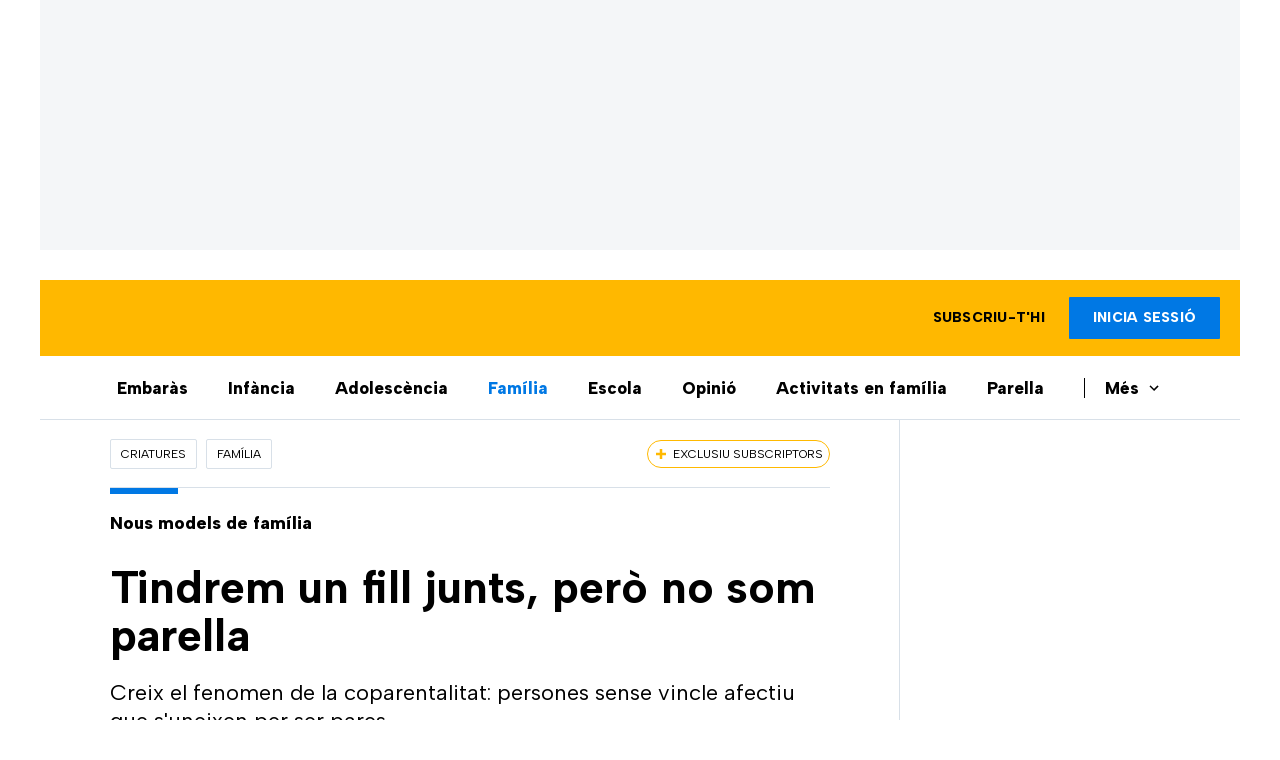

--- FILE ---
content_type: text/html; charset=UTF-8
request_url: https://criatures.ara.cat/familia/tindrem-fill-junts-no-parella_130_4625405.html
body_size: 38558
content:
        
<!doctype html>
<html lang="ca">
<head>
    <!-- bbnx generated at 2026-01-25T08:04:18+01:00 -->
            <title>Tindrem un fill junts, però no som parella</title>
    
    <meta name="description" content="Creix el fenomen de la coparentalitat: persones sense vincle afectiu que s&#039;uneixen per ser pares">
            <link rel="canonical" href="https://criatures.ara.cat/familia/tindrem-fill-junts-no-parella_130_4625405.html">                    
    <link rel="manifest" href="/api/front/manifest.json">    <meta property="article:modified_time" content="2023-03-14T08:00:00+01:00">    <meta property="article:published_time" content="2023-03-14T08:01:52+01:00">    <meta property="article:section" content="Família">    <meta property="article:tag" content="coparentalitat">    <meta property="article:tag" content="pares">    <meta property="article:tag" content="pare">    <meta property="article:tag" content="mare">    <meta property="article:tag" content="criança">    <meta property="article:tag" content="família">    <meta name="author" content="Marc Serrano i Òssul">    <meta http-equiv="Content-Type" content="text/html; charset=UTF-8">    <meta name="generator" content="BBT bCube NX">    <meta name="keywords" content="tindrem, fill, junts, no, parella">    <meta property="mrf:canonical" content="https://criatures.ara.cat/familia/tindrem-fill-junts-no-parella_130_4625405.html">    <meta property="mrf:sections" content="Criatures;Família">    <meta property="mrf:tags" content="contentType:longform;contentAcces:exclusive">    <meta property="og:description" content="Creix el fenomen de la coparentalitat: persones sense vincle afectiu que s&#039;uneixen per ser pares">    <meta property="og:image" content="https://static1.ara.cat/clip/da756fd0-aa87-4fc8-8cbb-ecb4a8833e68_facebook-aspect-ratio_default_0_x2459y67.jpg">    <meta property="og:image:height" content="628">    <meta property="og:image:width" content="1200">    <meta property="og:site_name" content="Ara.cat">    <meta name="og:title" content="Tindrem un fill junts, però no som parella">    <meta property="og:type" content="article">    <meta property="og:url" content="https://criatures.ara.cat/familia/tindrem-fill-junts-no-parella_130_4625405.html">    <meta name="publisher" content="Ara.cat">    <meta name="robots" content="index,follow,max-image-preview:large">    <meta name="twitter:card" content="summary_large_image">    <meta name="twitter:description" content="Creix el fenomen de la coparentalitat: persones sense vincle afectiu que s&#039;uneixen per ser pares">    <meta name="twitter:image" content="https://static1.ara.cat/clip/da756fd0-aa87-4fc8-8cbb-ecb4a8833e68_twitter-watermarked-aspect-ratio_default_0_x2459y67.jpg">    <meta name="twitter:title" content="Tindrem un fill junts, però no som parella">    <link href="https://criatures.ara.cat/familia/tindrem-fill-junts-no-parella_130_4625405.amp.html" rel="amphtml">    <link href="https://criatures.ara.cat/familia/tindrem-fill-junts-no-parella_130_4625405.html" rel="alternate" hreflang="x-default">    <link href="https://criatures.ara.cat/familia/tindrem-fill-junts-no-parella_130_4625405.html" rel="alternate" hreflang="ca">    <link href="https://es.ara.cat/criaturas/tendremos-hijo-no-pareja_130_4656368.html" rel="alternate" hreflang="es">    <link rel="shortcut icon" href="https://static1.ara.cat/ara/public/file/2024/0318/10/favicon-criatures-512.png" type="image/x-icon">    <link rel="shortcut icon" href="https://static1.ara.cat/ara/public/file/2024/0318/10/favicon-criatures-512.png">    <link rel="apple-touch-icon" href="https://static1.ara.cat/ara/public/file/2024/0318/10/favicon-criatures-512.png">                <meta name="generator" content="BBT bCube NX">
        <meta charset="UTF-8">
            <meta name="viewport" content="width=device-width, initial-scale=1">
        <meta http-equiv="X-UA-Compatible" content="ie=edge">
            <link href="https://fonts.googleapis.com/css?family=Albert+Sans:400,700,800" rel="stylesheet" type="text/css">
<link rel="preload" href="/fonts/ChronicleTextG1-Roman-Pro.h-7b27c5929e7e09b36855449e9b3f8392.woff2" as="font" type="font/woff2" crossorigin>
<link rel="preload" href="/fonts/ChronicleTextG1-Italic-Pro.h-2fc91ed2d147dabe63f1bd89cb550b67.woff2" as="font" type="font/woff2" crossorigin>
<link rel="preload" href="/fonts/ChronicleTextG1-Semibd-Pro.h-fa26b5c8fa9cd7d742d314958788dea0.woff2" as="font" type="font/woff2" crossorigin>
<link rel="preload" href="/fonts/ChronicleTextG1-Bold-Pro.h-b782181c7fdb61196e1ee89b7246c730.woff2" as="font" type="font/woff2" crossorigin>
<link rel="preload" href="/fonts/ChronicleDeck-Roman.h-28764f86a4010c73c792699590bfe408.woff2" as="font" type="font/woff2" crossorigin>
<link rel="preload" href="/fonts/ChronicleDeck-Semibold.h-b0dd5b3a7be10bad96629a82ebb08820.woff2" as="font" type="font/woff2" crossorigin>
<link rel="preload" href="/fonts/ChronicleDeckCond-Semibold.h-0ddfd0d00660dc787823665f180c8697.woff2" as="font" type="font/woff2" crossorigin>

<style>
    :root {
        --community-header: #FFB800;
        --primary: #0078E4;
        --hover: #006BCB;
        --community-header-hover: #006BCB;
        --header-color: #FFB800;
        --font: "Albert Sans";
    }
</style>

        <script type="application/ld+json">{"@context":"https:\/\/schema.org","@type":"ReportageNewsArticle","headline":"Tindrem un fill junts, però no som parella","url":"https:\/\/criatures.ara.cat\/familia\/tindrem-fill-junts-no-parella_130_4625405.html","image":[{"@type":"ImageObject","url":"https:\/\/static1.ara.cat\/clip\/da756fd0-aa87-4fc8-8cbb-ecb4a8833e68_source-aspect-ratio_default_0_x2459y67.jpg","name":"Pares sense ser parella: El Xavi i la Marina acorden els detalls de la copaternitat","author":{"@type":"Person","name":"Manolo Garcia"},"width":"2000","height":"1334"}],"datePublished":"2023-03-14T07:01:52+00:00","dateModified":"2023-03-14T07:01:52+00:00","publisher":{"@type":"Organization","name":"Ara.cat","url":"https:\/\/www.ara.cat","logo":{"@type":"ImageObject","url":"https:\/\/criatures.ara.cat\/logos\/ara.svg","name":"Ara.cat"},"sameAs":["https:\/\/www.twitter.com\/diariARA","https:\/\/www.facebook.com\/diariARA","https:\/\/www.instagram.com\/diariara\/","https:\/\/t.me\/diariara","https:\/\/www.youtube.com\/c\/aracat","https:\/\/ca.wikipedia.org\/wiki\/Ara_(diari)","https:\/\/www.linkedin.com\/company\/diari-ara\/"]},"author":[{"@type":"Person","name":"Marc Serrano i Òssul","description":"Escric al Criatures sobre criança i educació des que el meu fill va néixer el 2015, però, de fet, soc de l’ARA des que el diari va néixer el 2010: n’he estat corresponsal al Vallès i redactor dels dominicals 'Time Out Cultura' i 'RAR'. He fet periodisme per a altres mitjans generalistes (TV-3, la cadena SER, l’agència EFE, 'El País', l’'Avui' i 'La Vanguardia'), o bé com a redactor o bé com a corresponsal a Sabadell o al Vallès, on també he treballat a mitjans locals com Canal 50 (després, Canal Català) i Ràdio Sabadell. He fet periodisme gastronòmic a les revistes 'Cuina', 'Time Out', 'Descobrir', 'Cupatges' i 'Chicote', i als portals Culturcat i Gastroteca. Com a consultor de comunicació, he treballat en finances, cultura, medi ambient, tercer sector, gastronomia, institucions, política (per a diversos partits, candidatures i líders), advocacia i pimes, incloent-hi 'start-ups'. En la meva llarga trajectòria en direcció de comunicació, he estat responsable de comunicació de les obres socials de Caixa Sabadell i d’Unnim, i de comunicació externa de Caixa Sabadell i, a continuació, responsable de comunicació de la Síndica de Terrassa, del Consell Social de la UAB i del grup municipal d’ERC a l’Ajuntament de Sabadell. He fet de professor associat als graus de Periodisme i de Publicitat i Relacions Públiques de la UPF. També faig de presentador d’actes i de locutor. Soc màster en Direcció de Comunicació Empresarial i Institucional (UAB), diplomat de postgrau en Comunicació i Estratègia Política (UAB), i llicenciat en Periodisme amb Premi Extraordinari de Fi d’Estudis (UPF). He publicat, com a coautor, 'Insolacions' (Fundació Caixa de Sabadell, 2001) i 'Educant les criatures' (Base, 2018).","url":"https:\/\/www.ara.cat\/firmes\/marc-serrano-i-ossul\/","@id":"https:\/\/www.ara.cat\/firmes\/marc-serrano-i-ossul\/","jobTitle":"Periodista i consultor de comunicació","knowsAbout":["Criança","Família","Paternitat","Maternitat","Educació"],"sameAs":["https:\/\/x.com\/marcossul","https:\/\/linkedin.com\/in\/marcossul","https:\/\/instagram.com\/marcossul","https:\/\/facebook.com\/marc.ossul"]}],"mainEntityOfPage":"https:\/\/criatures.ara.cat\/familia\/tindrem-fill-junts-no-parella_130_4625405.html","isPartOf":{"@type":["CreativeWork","Product"],"name":"ara.cat"},"isAccessibleForFree":false,"articleSection":["Família","Embaràs"],"articleBody":"Ell es diu Xavi i té 43 anys; ella Marina i en té 34. No són parella, però han decidit tenir un fill plegats. Començaran aviat sense mantenir relacions, sinó amb inseminació artificial casolana amb una xeringa. Fa cinc mesos que s’han conegut gràcies a l’agència Copaternidad Barcelona, que posa en contacte homes i dones que han pres la decisió de compartir paternitat i criança sense una relació d’amor romàntic, almenys d'entrada. La copaternitat o coparentalitat creix perquè cada cop hi ha més separats i solters amb ganes de ser pares i que s’estimen més no ser-ho sols, sinó en parella i a partir de tot un seguit d’acords. Després d’haver quedat gairebé cada setmana per comprovar que són compatibles, el Xavi i la Marina acaben d’acordar que miraran de tenir una criatura i com ho faran. Si tot va bé, el Xavi se n’anirà a viure a casa de la Marina. Amb els nervis a flor de pell, ella encara ha d’assimilar el que estan a punt de viure: \"Som en el moment més fort perquè ara és quan això és real. És diferent per a mi que per a ell, perquè ara soc jo la que ha de treballar, en realitat. Vam tornar del cap de setmana i ell estava supercontent, i jo neutra perquè estava entre supercontenta i superespantada. Estic en aquest procés; potser ell està més avançat que jo\". Fixaran un termini per intentar aconseguir l’embaràs amb injeccions d’esperma, un mètode que té un èxit semblant a la còpula; si no, trucaran a una clínica de reproducció assistida. La Marina era la primera candidata del Xavi; ell, el cinquè d’ella, que també està en llista d’espera per ser mare sola. \"L’antropologia t’ensenya que ens han dit que les coses han de ser d’una manera, però que, si es fan d’una altra, no passa res\", assegura l’antropòloga Carmen Balaguer, creadora i directora executiva de Copaternidad Barcelona. Va topar amb la copaternitat a la universitat, on una doctoranda n'hi va parlar a classe per primera vegada. \"Em vaig posar a investigar i no hi havia ningú que fes el que faig jo ara\", explica. El projecte és ara la seva feina, és conegut i s’anuncia a les xarxes, però va néixer el 2018 com a pàgina de Facebook: \"Va començar a escriure’m gent. Sense fer-ne publicitat, només amb Facebook, jo no tenia Instagram ni web ni res. I em vaig dir «Que bé, sembla que hi ha interès en això»\". El covid li va donar l’empenta definitiva: \"Durant el confinament, com que tenia més temps, vaig començar a construir la web i a professionalitzar-me parlant amb advocades i amb psicòlogues\", explica. Un acord de parentalitat previ a la gestació No només facilita, quan cal, la formació de parelles no sentimentals que vulguin tenir fills, sinó que també les acompanya fins al naixement a partir d’un mètode propi fruit de l’experiència, que inclou entrevistes a demanda, qüestionaris amb temes que cal deixar pactats i ajuda per signar l’acord de parentalitat previ a la gestació, que es fa, \"sobretot, perquè si en el futur hi ha cap problema, a més de tenir el conveni regulador de custòdia compartida progressiva tinguem un document que digui que ho vam pactar\". S’hi plasmen aspectes com el reconeixement del nadó, el finançament del tractament i de la criatura, o la custòdia, compartida quasi sempre, i les seves fases. Però l’objectiu bàsic és que no quedi cap detall sense lligar: \"Com que ho hem de plasmar per escrit, ens obliguem a parlar-ne i a fer l’exercici de redactar-ho bé; i quan l’embaràs ja està avançat, anem a l’advocat\". Quant val? En mode beta, Balaguer no cobrava res: \"Volia que la gent s’hi apuntés i que els diners no fossin un problema\"; els nous clients paguen 300 euros per l’entrevista i 300 més amb el primer intercanvi de telèfons. Fins ara, l’agència ha atret un centenar llarg d’usuaris i ha format catorze parelles. \"A la noia li costa molt dir: ‘Vinga: tirem endavant’\". Tots han hagut de superar un qüestionari previ. Els homes de més de 50 anys han de presentar un espermograma. Admet que en el cas de les dones és més delicat: si tenen més de 40 anys, hi pot haver problemes de fertilitat i han de declarar si acceptarien un òvul de donant. Els clients tipus tenen \"un nivell de vida força bo i estudis superiors\", subratlla: elles tenen entre 38 i 40 anys i ells entre 40 i 42. Abans hi havia més homes que dones i la majoria eren gais, però ara està igualat. El 90% o més de les parelles van a una clínica: \"És el més fàcil\". Dues de cada deu parelles de copaternitat s'acaben convertint en parelles convencionals: el procés habitual (primer festeig, després paternitat) es capgira. Els ha passat a tres. La joventut de la iniciativa fa que no hi hagi hagut cap part, però no trigarà a haver-n’hi: dues parelles ja s’han sotmès a un procés de reproducció assistida i cinc més s’hi posaran de manera imminent, incloent-hi el Xavi i la Marina.  Una opció poc coneguda \"El fet de poder tenir fills sense tenir parella a través de la reproducció assistida ha canviat molt la manera de relacionar-se i, sobretot, ha separat aquests projectes: el projecte de parella del projecte de tenir fills\", apunta l’antropòloga Bruna Álvarez, membre del grup de recerca AFIN de la UAB. No jutja el fenomen, però sí que en fa una anàlisi en dos sentits que confessa que són contradictoris: \"No es produeix un canvi social posant les cures al centre, sinó que es busquen solucions individuals\", apunta. I es pregunta: \"Aquestes respostes, que, en principi, sembla que es prenen per solucionar problemes o situacions individuals com ara «vull tenir un fill però no hi puc dedicar el 100% del temps o no tinc parella amb qui tenir-lo», si les acaba fent molta gent no provocarà una transformació social?\". Segons Balaguer, el coneixement de la copaternitat i l’interès per accedir-hi creixen: \"Últimament ens escriu moltíssima més gent. Jo crec que anirà a més. Es comença a naturalitzar, a veure una mica més normal\", afirma. Per al Xavi i per a la Marina és el més normal del món, i hi han trobat la manera de fer realitat el que somnien. \"Sempre he volgut tenir fills, però no s’ha donat l'oportunitat, no he tingut una parella amb continuïtat\", diu ella. \"L’instint de paternitat se’m va despertar de gran, ja, per l’efecte de l’entorn, les amistats, la família... que també són pares\", apunta ell. Un entorn que, en tots dos casos, els dona suport: \"Els meus pares, al final, m’han acabat dient «Si a tu et fa feliç, endavant», comenta la Marina, i el Xavi hi coincideix, si bé amb un matís: «El meu pare és de la vella escola, no ho acaba d’entendre, però s’hi adaptarà\". Als ulls de tots dos, més enllà de tradicions i opinions, la seva il·lusió és tenir una criatura i ajudar-la a créixer. ","wordCount":1276,"description":"Creix el fenomen de la coparentalitat: persones sense vincle afectiu que s'uneixen per ser pares","keywords":["tindrem","fill","junts","no","parella"],"interactionStatistic":{"@type":"InteractionCounter","interactionType":{"@type":"Action","name":"Comment"},"userInteractionCount":27}}</script>
                    <link rel="alternate" title="Família" href="/rss/category/section/243688/" type="application/rss+xml" />
        <!-- appConfig global config -->
<script>
    window.appConfig = window.appConfig || {
        subscription: {
            url: 'https://subscripcions.ara.cat/promocions/criatures/dades',
            profileUrl: 'https://perfil.ara.cat',
            cardUrl: 'https://perfil.ara.cat/targeta',
            newsletterUrl: 'https://perfil.ara.cat'
        }
    };
</script>
                    

        <script type="module">
import { checkConsent } from 'https://assets.ara.cat/didomi/gdpr_simple.js'
const urlParams = new URLSearchParams(window.location.search)
	if (urlParams.get('channel') !== 'app') {
            document.addEventListener("DOMContentLoaded", (event) => {
            checkConsent()
});
}
</script>

<!-- Didomi CMP -->
    <script type="text/javascript">window.gdprAppliesGlobally=true;(function(){function a(e){if(!window.frames[e]){if(document.body&&document.body.firstChild){var t=document.body;var n=document.createElement("iframe");n.style.display="none";n.name=e;n.title=e;t.insertBefore(n,t.firstChild)}
        else{setTimeout(function(){a(e)},5)}}}function e(n,r,o,c,s){function e(e,t,n,a){if(typeof n!=="function"){return}if(!window[r]){window[r]=[]}var i=false;if(s){i=s(e,t,n)}if(!i){window[r].push({command:e,parameter:t,callback:n,version:a})}}e.stub=true;function t(a){if(!window[n]||window[n].stub!==true){return}if(!a.data){return}
            var i=typeof a.data==="string";var e;try{e=i?JSON.parse(a.data):a.data}catch(t){return}if(e[o]){var r=e[o];window[n](r.command,r.parameter,function(e,t){var n={};n[c]={returnValue:e,success:t,callId:r.callId};a.source.postMessage(i?JSON.stringify(n):n,"*")},r.version)}}
            if(typeof window[n]!=="function"){window[n]=e;if(window.addEventListener){window.addEventListener("message",t,false)}else{window.attachEvent("onmessage",t)}}}e("__tcfapi","__tcfapiBuffer","__tcfapiCall","__tcfapiReturn");a("__tcfapiLocator");(function(e){
            var t=document.createElement("script");t.id="spcloader";t.type="text/javascript";t.async=true;t.src="https://sdk.privacy-center.org/"+e+"/loader.js?target="+document.location.hostname;t.charset="utf-8";var n=document.getElementsByTagName("script")[0];n.parentNode.insertBefore(t,n)})("d20cb746-9cdd-461f-a57b-cd41f54fad65")})();</script>
    <!-- End Didomi CMP -->    <script>
        console.group(
            "%cNativeAppsDidomiSDK",
            "background-color: #e0005a ; color: #ffffff ; font-weight: bold ; padding: 4px ;"
        );
            console.log( "Enabled with value: 1");
        console.groupEnd();

        window.googletag = window.googletag || { cmd: [] };

            </script>
  
<script>
    window.adMap = {"networkCode":"21675759561","segmentation":{"pageType":"contenido","contentType":"longform","sectionType":"section","section":"Criatures","subsection":"Fam\u00edlia","contentId":"4625405","topic":"","idioma":"ca","site":"ara","author":["Marc Serrano i \u00d2ssul"],"tags":["coparentalitat","pares","pare","mare","crian\u00e7a","fam\u00edlia"]},"top":{"id":1000001,"slotType":"TOP","adUnitCode":"ara2020\/Top","visibleForSubscribers":true,"visibleForPremiumSubscribers":false},"content":[{"id":1000002,"slotType":"BANNER","adUnitCode":"ara2020\/Content1","visibleForSubscribers":true,"visibleForPremiumSubscribers":false},{"id":1000003,"slotType":"BANNER","adUnitCode":"ara2020\/Content2","visibleForSubscribers":true,"visibleForPremiumSubscribers":false},{"id":1000004,"slotType":"BANNER","adUnitCode":"ara2020\/Content3","visibleForSubscribers":true,"visibleForPremiumSubscribers":false},{"id":1000005,"slotType":"BANNER","adUnitCode":"ara2020\/Content4","visibleForSubscribers":true,"visibleForPremiumSubscribers":false},{"id":1000006,"slotType":"BANNER","adUnitCode":"ara2020\/Content5","visibleForSubscribers":true,"visibleForPremiumSubscribers":false},{"id":1000178,"slotType":"BANNER","adUnitCode":"ara2020\/Content6","visibleForSubscribers":false,"visibleForPremiumSubscribers":false},{"id":1000179,"slotType":"BANNER","adUnitCode":"ara2020\/Content7","visibleForSubscribers":false,"visibleForPremiumSubscribers":false},{"id":1000180,"slotType":"BANNER","adUnitCode":"ara2020\/Content8","visibleForSubscribers":false,"visibleForPremiumSubscribers":false}],"list":[{"id":1000009,"slotType":"BANNER","adUnitCode":"ara2020\/List1","visibleForSubscribers":true,"visibleForPremiumSubscribers":false},{"id":1000008,"slotType":"BANNER","adUnitCode":"ara2020\/List2","visibleForSubscribers":true,"visibleForPremiumSubscribers":false},{"id":1000007,"slotType":"BANNER","adUnitCode":"ara2020\/List3","visibleForSubscribers":true,"visibleForPremiumSubscribers":false},{"id":1000159,"slotType":"BANNER","adUnitCode":"ara2020\/List4","visibleForSubscribers":true,"visibleForPremiumSubscribers":false},{"id":1000160,"slotType":"BANNER","adUnitCode":"ara2020\/List5","visibleForSubscribers":true,"visibleForPremiumSubscribers":false},{"id":1000183,"slotType":"BANNER","adUnitCode":"ara2020\/List6","visibleForSubscribers":true,"visibleForPremiumSubscribers":false},{"id":1000184,"slotType":"BANNER","adUnitCode":"ara2020\/List7","visibleForSubscribers":true,"visibleForPremiumSubscribers":false},{"id":1000185,"slotType":"BANNER","adUnitCode":"ara2020\/List8","visibleForSubscribers":true,"visibleForPremiumSubscribers":false}],"home":[{"id":1000010,"slotType":"BANNER_HOME","adUnitCode":"ara2020\/Home1","visibleForSubscribers":true,"visibleForPremiumSubscribers":false},{"id":1000011,"slotType":"BANNER_HOME","adUnitCode":"ara2020\/Home2","visibleForSubscribers":true,"visibleForPremiumSubscribers":false},{"id":1000156,"slotType":"BANNER_HOME","adUnitCode":"ara2020\/HomeAutopromo1","visibleForSubscribers":false,"visibleForPremiumSubscribers":false},{"id":1000012,"slotType":"BANNER_HOME","adUnitCode":"ara2020\/Home3","visibleForSubscribers":true,"visibleForPremiumSubscribers":false},{"id":1000118,"slotType":"BANNER_HOME","adUnitCode":"ara2020\/Home4","visibleForSubscribers":true,"visibleForPremiumSubscribers":false},{"id":1000157,"slotType":"BANNER_HOME","adUnitCode":"ara2020\/HomeAutopromo2","visibleForSubscribers":false,"visibleForPremiumSubscribers":false},{"id":1000119,"slotType":"BANNER_HOME","adUnitCode":"ara2020\/Home5","visibleForSubscribers":true,"visibleForPremiumSubscribers":false},{"id":1000120,"slotType":"BANNER_HOME","adUnitCode":"ara2020\/Home6","visibleForSubscribers":true,"visibleForPremiumSubscribers":false},{"id":1000121,"slotType":"BANNER_HOME","adUnitCode":"ara2020\/Home7","visibleForSubscribers":true,"visibleForPremiumSubscribers":false},{"id":1000122,"slotType":"BANNER_HOME","adUnitCode":"ara2020\/Home8","visibleForSubscribers":true,"visibleForPremiumSubscribers":false},{"id":1000166,"slotType":"BANNER_HOME","adUnitCode":"ara2020\/Home9","visibleForSubscribers":true,"visibleForPremiumSubscribers":false},{"id":1000167,"slotType":"BANNER_HOME","adUnitCode":"ara2020\/Home10","visibleForSubscribers":true,"visibleForPremiumSubscribers":false},{"id":1000173,"slotType":"BANNER_HOME","adUnitCode":"ara2020\/Home11","visibleForSubscribers":true,"visibleForPremiumSubscribers":false},{"id":1000174,"slotType":"BANNER_HOME","adUnitCode":"ara2020\/Home12","visibleForSubscribers":true,"visibleForPremiumSubscribers":false}],"mateix":[{"id":1000013,"slotType":"RECTANGLE","adUnitCode":"ara2020\/Aramateix1","visibleForSubscribers":true,"visibleForPremiumSubscribers":false},{"id":1000014,"slotType":"RECTANGLE","adUnitCode":"ara2020\/Aramateix2","visibleForSubscribers":true,"visibleForPremiumSubscribers":false},{"id":1000015,"slotType":"RECTANGLE","adUnitCode":"ara2020\/Aramateix3","visibleForSubscribers":true,"visibleForPremiumSubscribers":false},{"id":1000123,"slotType":"RECTANGLE","adUnitCode":"ara2020\/Aramateix4","visibleForSubscribers":true,"visibleForPremiumSubscribers":false},{"id":1000124,"slotType":"RECTANGLE","adUnitCode":"ara2020\/Aramateix5","visibleForSubscribers":true,"visibleForPremiumSubscribers":false},{"id":1000175,"slotType":"RECTANGLE","adUnitCode":"ara2020\/Aramateix6","visibleForSubscribers":true,"visibleForPremiumSubscribers":false},{"id":1000176,"slotType":"RECTANGLE","adUnitCode":"ara2020\/Aramateix7","visibleForSubscribers":true,"visibleForPremiumSubscribers":false},{"id":1000177,"slotType":"RECTANGLE","adUnitCode":"ara2020\/Aramateix8","visibleForSubscribers":true,"visibleForPremiumSubscribers":false}],"ultimaHora":[{"id":1000207,"slotType":"BANNER","adUnitCode":"ara2020\/UltimaHora1","visibleForSubscribers":true,"visibleForPremiumSubscribers":false},{"id":1000206,"slotType":"BANNER","adUnitCode":"ara2020\/UltimaHora2","visibleForSubscribers":true,"visibleForPremiumSubscribers":false},{"id":1000208,"slotType":"BANNER","adUnitCode":"ara2020\/UltimaHora3","visibleForSubscribers":true,"visibleForPremiumSubscribers":false},{"id":1000209,"slotType":"BANNER","adUnitCode":"ara2020\/UltimaHora4","visibleForSubscribers":true,"visibleForPremiumSubscribers":false},{"id":1000210,"slotType":"BANNER","adUnitCode":"ara2020\/UltimaHora5","visibleForSubscribers":true,"visibleForPremiumSubscribers":false},{"id":1000211,"slotType":"BANNER","adUnitCode":"ara2020\/UltimaHora6","visibleForSubscribers":true,"visibleForPremiumSubscribers":false},{"id":1000212,"slotType":"BANNER","adUnitCode":"ara2020\/UltimaHora7","visibleForSubscribers":true,"visibleForPremiumSubscribers":false},{"id":1000213,"slotType":"BANNER","adUnitCode":"ara2020\/UltimaHora8","visibleForSubscribers":true,"visibleForPremiumSubscribers":false}],"ultimaHoraSticky":[{"id":1000214,"slotType":"BANNER","adUnitCode":"ara2020\/ultimahoraSticky","visibleForSubscribers":true,"visibleForPremiumSubscribers":false}],"comments":[{"id":1000018,"slotType":"RECTANGLE","adUnitCode":"ara2020\/Comments1","visibleForSubscribers":false,"visibleForPremiumSubscribers":false},{"id":1000017,"slotType":"RECTANGLE","adUnitCode":"ara2020\/Comments2","visibleForSubscribers":true,"visibleForPremiumSubscribers":false},{"id":1000016,"slotType":"RECTANGLE","adUnitCode":"ara2020\/Comments3","visibleForSubscribers":false,"visibleForPremiumSubscribers":false}],"contentAmp":[{"id":1000019,"slotType":"BANNER","adUnitCode":"ara2020\/ContentAmp1","visibleForSubscribers":true,"visibleForPremiumSubscribers":false},{"id":1000020,"slotType":"BANNER","adUnitCode":"ara2020\/ContentAmp2","visibleForSubscribers":true,"visibleForPremiumSubscribers":false},{"id":1000021,"slotType":"BANNER","adUnitCode":"ara2020\/ContentAmp3","visibleForSubscribers":true,"visibleForPremiumSubscribers":false},{"id":1000022,"slotType":"BANNER","adUnitCode":"ara2020\/ContentAmp4","visibleForSubscribers":true,"visibleForPremiumSubscribers":false},{"id":1000023,"slotType":"BANNER","adUnitCode":"ara2020\/ContentAmp5","visibleForSubscribers":true,"visibleForPremiumSubscribers":false},{"id":1000189,"slotType":"BANNER","adUnitCode":"ara2020\/ContentAmp6","visibleForSubscribers":true,"visibleForPremiumSubscribers":false},{"id":1000190,"slotType":"BANNER","adUnitCode":"ara2020\/ContentAmp7","visibleForSubscribers":true,"visibleForPremiumSubscribers":false},{"id":1000191,"slotType":"BANNER","adUnitCode":"ara2020\/ContentAmp8","visibleForSubscribers":true,"visibleForPremiumSubscribers":false}],"rightColumn":[],"bannerBottom":{"id":1000165,"slotType":"BANNER_BOTTOM","adUnitCode":"ara2020\/Bottom","visibleForSubscribers":false,"visibleForPremiumSubscribers":false},"rightColumnContent":[{"id":1000228,"slotType":"BANNER","adUnitCode":"ara2020\/ContentRight1","visibleForSubscribers":true,"visibleForPremiumSubscribers":false},{"id":1000229,"slotType":"BANNER","adUnitCode":"ara2020\/ContentRight2","visibleForSubscribers":true,"visibleForPremiumSubscribers":false},{"id":1000232,"slotType":"BANNER","adUnitCode":"ara2020\/ContentRight3","visibleForSubscribers":true,"visibleForPremiumSubscribers":false},{"id":1000233,"slotType":"BANNER","adUnitCode":"ara2020\/ContentRight4","visibleForSubscribers":true,"visibleForPremiumSubscribers":false},{"id":1000234,"slotType":"BANNER","adUnitCode":"ara2020\/ContentRight5","visibleForSubscribers":true,"visibleForPremiumSubscribers":false},{"id":1000235,"slotType":"BANNER","adUnitCode":"ara2020\/ContentRight6","visibleForSubscribers":true,"visibleForPremiumSubscribers":false},{"id":1000236,"slotType":"BANNER","adUnitCode":"ara2020\/ContentRight7","visibleForSubscribers":true,"visibleForPremiumSubscribers":false},{"id":1000237,"slotType":"BANNER","adUnitCode":"ara2020\/ContentRight8","visibleForSubscribers":true,"visibleForPremiumSubscribers":false}],"contentTop":{"id":1000227,"slotType":"TOP","adUnitCode":"ara2020\/ContentTop","visibleForSubscribers":true,"visibleForPremiumSubscribers":false},"sky":[{"id":1000230,"slotType":"BANNER","adUnitCode":"ara2020\/ContentSkyLeft","visibleForSubscribers":false,"visibleForPremiumSubscribers":false},{"id":1000231,"slotType":"BANNER","adUnitCode":"ara2020\/ContentSkyRight","visibleForSubscribers":false,"visibleForPremiumSubscribers":false}],"rightColumnList":[{"id":1000228,"slotType":"BANNER","adUnitCode":"ara2020\/ContentRight1","visibleForSubscribers":true,"visibleForPremiumSubscribers":false},{"id":1000229,"slotType":"BANNER","adUnitCode":"ara2020\/ContentRight2","visibleForSubscribers":true,"visibleForPremiumSubscribers":false},{"id":1000232,"slotType":"BANNER","adUnitCode":"ara2020\/ContentRight3","visibleForSubscribers":true,"visibleForPremiumSubscribers":false},{"id":1000233,"slotType":"BANNER","adUnitCode":"ara2020\/ContentRight4","visibleForSubscribers":true,"visibleForPremiumSubscribers":false},{"id":1000234,"slotType":"BANNER","adUnitCode":"ara2020\/ContentRight5","visibleForSubscribers":true,"visibleForPremiumSubscribers":false},{"id":1000235,"slotType":"BANNER","adUnitCode":"ara2020\/ContentRight6","visibleForSubscribers":true,"visibleForPremiumSubscribers":false},{"id":1000236,"slotType":"BANNER","adUnitCode":"ara2020\/ContentRight7","visibleForSubscribers":true,"visibleForPremiumSubscribers":false},{"id":1000237,"slotType":"BANNER","adUnitCode":"ara2020\/ContentRight8","visibleForSubscribers":true,"visibleForPremiumSubscribers":false}]} || [];
    window.adCategory = {"type":"community","name":"Criatures","normalizedName":"criatures","id":219316,"url":"https:\/\/criatures.ara.cat\/","brandedContent":null,"menu":[{"link":{"text":"Embar\u00e0s","title":"Embar\u00e0s","href":"https:\/\/criatures.ara.cat\/embaras\/","target":null,"rel":null},"children":[]},{"link":{"text":"Inf\u00e0ncia","title":"Inf\u00e0ncia","href":"https:\/\/criatures.ara.cat\/infancia\/","target":null,"rel":null},"children":[]},{"link":{"text":"Adolesc\u00e8ncia","title":"Adolesc\u00e8ncia","href":"https:\/\/criatures.ara.cat\/adolescencia\/","target":null,"rel":null},"children":[]},{"link":{"text":"Fam\u00edlia","title":"Fam\u00edlia","href":"https:\/\/criatures.ara.cat\/familia\/","target":null,"rel":null},"children":[]},{"link":{"text":"Escola","title":"Escola","href":"https:\/\/criatures.ara.cat\/escola\/","target":null,"rel":null},"children":[]},{"link":{"text":"Opini\u00f3","title":"Opini\u00f3","href":"https:\/\/criatures.ara.cat\/opinio\/","target":null,"rel":null},"children":[]},{"link":{"text":"Activitats en fam\u00edlia","title":"Activitats en fam\u00edlia","href":"https:\/\/criatures.ara.cat\/activitats-amb-nens\/","target":null,"rel":null},"children":[]},{"link":{"text":"Parella","title":"Parella","href":"https:\/\/criatures.ara.cat\/parella\/","target":null,"rel":null},"children":[]},{"link":{"text":"Ho faig com puc | Podcast","title":"Ho faig com puc | Podcast","href":"https:\/\/criatures.ara.cat\/podcasts\/","target":null,"rel":null},"children":[]}],"mainColor":"0078e4","lightColor":"f4f6f8","mainImage":{"width":374,"height":152,"id":0,"url":"https:\/\/static1.ara.cat\/ara\/public\/file\/2025\/0411\/08\/criatures-3-0.png","alt":"","mimeType":"image\/jpeg","filesize":5712,"filename":"Criatures 3.0"},"lightImage":{"width":374,"height":152,"id":0,"url":"https:\/\/static1.ara.cat\/ara\/public\/file\/2025\/0411\/08\/criatures-3-0.png","alt":"","mimeType":"image\/jpeg","filesize":5712,"filename":"Criatures 3.0"}} || [];
</script>
            
    <script>
window.paywall = {
    messages: [{"type":"regiwall","id":1004365,"title":"Benvingut a la comunitat del Criatures!","subtitle":"Crea un compte gratu\u00eft i gaudeix de 2 setmanes d\u2019acc\u00e9s il\u00b7limitat a tot el nostre contingut exclusiu. Sense comprom\u00eds ni lletra petita.","promoTag":"Oferta de benvinguda","price":"","priceCrossed":"","textAdvantage":"T'esperem amb moltes ganes!","ctaText":"Crea un compte gratu\u00eft","ctaUrl":"\/usuari\/register","cardsImages":false,"textLinkRates":"Ja tens un compte? Accedeix-hi","urlLinkRates":"\/usuari\/login","image":{"id":0,"url":"https:\/\/static1.ara.cat\/ara\/public\/file\/2023\/0201\/05\/criatures-logo-2-0-ceb6f5b-ceb6f5b-ceb6f5b.png","filesize":0},"paymentText":"","css":"","color":null,"remainingDaysText":null},{"type":"column-offer","promoCopy":"Aprofita aquesta oferta ara:","counter":"","id":1004366,"title":"Hi ha hagut un problema amb el pagament de la teva subscripci\u00f3","subtitle":"No volem que et perdis tot el contingut que tenim reservat per a tu. Per seguir gaudint dels nostres continguts exclusius, actualitza les teves dades banc\u00e0ries el m\u00e9s aviat possible","promoTag":"Oferta de benvinguda","price":"","priceCrossed":"","textAdvantage":"","ctaText":"Soluciona el problema","ctaUrl":"https:\/\/subscripcions.ara.cat\/portada\/digital-12m\/dades","cardsImages":true,"textLinkRates":"Descobreix totes les nostres tarifes","urlLinkRates":"https:\/\/subscripcions.ara.cat\/portada\/tarifes","image":null,"paymentText":"Paga amb la teva targeta o per domiciliaci\u00f3 banc\u00e0ria","css":"","color":null,"remainingDaysText":null},{"type":"blocking","id":1004367,"title":"Est\u00e0s intentant accedir a un contingut exclusiu del 'Criatures'","subtitle":"Ara et pots subscriure exclusivament al 'Criatures' per llegir sense l\u00edmits (i sense tab\u00fas) sobre criatures, crian\u00e7a o escola.","promoTag":"","price":"12 \u20ac\/any","priceCrossed":"24,99","textAdvantage":"50% de descompte","ctaText":"Subscriu-te al Criatures","ctaUrl":"https:\/\/subscripcio.ara.cat\/criatures","cardsImages":true,"textLinkRates":"Descobreix totes les nostres tarifes","urlLinkRates":"https:\/\/subscripcio.ara.cat\/","image":{"id":0,"url":"https:\/\/static1.ara.cat\/ara\/public\/file\/2023\/0201\/05\/criatures-logo-2-0-ceb6f5b-ceb6f5b-ceb6f5b.png","filesize":0},"paymentText":"Paga amb la teva targeta o per domiciliaci\u00f3 banc\u00e0ria","css":"","color":null,"remainingDaysText":null},{"type":"column-trial","promoCopy":"","id":1004368,"title":"Est\u00e0s gaudint d\u2019un contingut exclusiu del 'Criatures'","subtitle":"Ens entusiasma veure com aprofites la teva prova gratu\u00efta. Si el que t\u2019interessa s\u00f3n continguts del 'Criatures', t\u2019animem a subscriure-t\u2019hi exclusivament per molt poc.","promoTag":"Oferta -50% dte.","price":"1,99 \u20ac\/mes els 3 primers mesos","priceCrossed":"3,99","textAdvantage":"Cancel\u00b7la quan vulguis","ctaText":"Subscriu-te al Criatures","ctaUrl":"https:\/\/subscripcions.ara.cat\/promocions\/criatures\/dades","cardsImages":true,"textLinkRates":"Descobreix totes les nostres tarifes","urlLinkRates":"https:\/\/subscripcions.ara.cat\/portada\/tarifes","image":null,"paymentText":"Paga amb la teva targeta o per domiciliaci\u00f3 banc\u00e0ria","css":"","color":null,"remainingDaysText":null},{"type":"blocking-community","id":1004369,"title":"Preparat per portar la teva experi\u00e8ncia de lectura al nivell seg\u00fcent?","subtitle":"Millora la teva subscripci\u00f3 i descobreix el millor del que podem oferir.","promoTag":"-40% dte.","price":"4,99 \u20ac\/mes","priceCrossed":"9,99 \u20ac\/mes","textAdvantage":"Acc\u00e9s instantani","ctaText":"Millora la teva subscripci\u00f3","ctaUrl":"https:\/\/subscripcions.ara.cat\/promocions\/upgrade","cardsImages":true,"textLinkRates":"Descobreix totes les nostres tarifes","urlLinkRates":"https:\/\/subscripcions.ara.cat\/portada\/tarifes","image":{"id":0,"url":"https:\/\/static1.ara.cat\/ara\/public\/file\/2023\/0201\/05\/criatures-logo-2-0-ceb6f5b-ceb6f5b-ceb6f5b.png","filesize":0},"paymentText":"Paga amb la teva targeta o per domiciliaci\u00f3 banc\u00e0ria","css":"","color":null,"remainingDaysText":null},{"type":"regiwall","id":1004370,"title":"Benvingut a la comunitat del Criatures!","subtitle":"Crea un compte gratu\u00eft i gaudeix de 2 setmanes d\u2019acc\u00e9s il\u00b7limitat a tot el nostre contingut exclusiu. Sense comprom\u00eds ni lletra petita.","promoTag":"Oferta de benvinguda","price":"","priceCrossed":"","textAdvantage":"T'esperem amb moltes ganes!","ctaText":"Crea un compte gratu\u00eft","ctaUrl":"\/usuari\/register","cardsImages":false,"textLinkRates":"Ja tens un compte? Accedeix-hi","urlLinkRates":"\/usuari\/login","image":{"id":0,"url":"https:\/\/static1.ara.cat\/ara\/public\/file\/2023\/0201\/05\/frame-7460ff6.svg","filesize":0},"paymentText":"","css":"","color":null,"remainingDaysText":null},{"type":"login-register","id":1004371,"title":"Crea un compte gratu\u00eft o inicia sessi\u00f3","subtitle":"Fes-te un compte i et regalem dues setmanes de prova gratu\u00efta, amb acc\u00e9s digital il\u00b7limitat a tot el contingut.","promoTag":"","price":"","priceCrossed":"","textAdvantage":"T'esperem amb moltes ganes!","ctaText":"Crea un compte gratu\u00eft","ctaUrl":"\/usuari\/register","cardsImages":false,"textLinkRates":"Ja tens una subscripci\u00f3? Accedeix","urlLinkRates":"\/usuari\/login","image":null,"paymentText":"","css":"","color":null,"remainingDaysText":null},{"type":"column-offer","promoCopy":"","counter":"","id":1004372,"title":"Hi ha hagut un problema amb el pagament de la teva subscripci\u00f3","subtitle":"No volem que et perdis tot el contingut que tenim reservat per a tu. Per seguir gaudint dels nostres continguts exclusius, actualitza les teves dades banc\u00e0ries al m\u00e9s aviat possible","promoTag":"Actualitza les teves dades","price":"","priceCrossed":"","textAdvantage":"","ctaText":"Soluciona el problema","ctaUrl":"https:\/\/subscripcions.ara.cat\/portada\/pagament-pendent","cardsImages":true,"textLinkRates":"Actualitza les dades","urlLinkRates":"https:\/\/subscripcions.ara.cat\/portada\/pagament-pendent","image":null,"paymentText":"Paga amb la teva targeta o per domiciliaci\u00f3 banc\u00e0ria","css":"","color":null,"remainingDaysText":null},{"type":"blocking","id":1004373,"title":"Aquest article \u00e9s per a subscriptors","subtitle":"Llegeix el contingut i accedeix a tot l\u2019ARA: informaci\u00f3, an\u00e0lisi i opini\u00f3 amb periodisme lliure i comprom\u00e8s.","promoTag":"digital b\u00e0sica","price":"5,99 \u20ac\/mes","priceCrossed":"","textAdvantage":"Cancel\u00b7la quan vulguis","ctaText":"SUBSCRIU-T'HI","ctaUrl":"https:\/\/subscripcions.ara.cat\/promocions\/estandard-pw","cardsImages":true,"textLinkRates":"Descobreix totes les nostres tarifes","urlLinkRates":"https:\/\/subscripcio.ara.cat","image":null,"paymentText":"Paga amb la teva targeta o per domiciliaci\u00f3 banc\u00e0ria","css":"@media (width >= 640px) {\n.paywall-blocking .paywall-tag-price {\n        display: block;\n        margin: 0;\n        text-align: center;\n    }\n\n.paywall-blocking .paywall-price {\n    margin: 10px 20px 0;\n    display: flex;\n    justify-content: center;\n}\n}","color":null,"remainingDaysText":null},{"type":"column-trial","promoCopy":"","id":1004374,"title":"Est\u00e0s llegint aquest contingut gr\u00e0cies a la prova gratu\u00efta","subtitle":"Si ja saps que la informaci\u00f3 de qualitat t\u2019ajuda a prendre decisions amb criteri, aprofita ara l\u2019oferta abans que s'acabi el per\u00edode de prova.","promoTag":"Oferta limitada","price":"3 mesos per 9,99 \u20ac","priceCrossed":"","textAdvantage":"Cancel\u00b7la quan vulguis","ctaText":"SUBSCRIU-T'HI","ctaUrl":"https:\/\/subscripcions.ara.cat\/promocions\/oferta-benvinguda","cardsImages":true,"textLinkRates":"Descobreix totes les nostres tarifes","urlLinkRates":"https:\/\/subscripcions.ara.cat\/portada\/tarifes","image":null,"paymentText":"Paga amb la teva targeta o per domiciliaci\u00f3 banc\u00e0ria","css":"","color":null,"remainingDaysText":null},{"type":"blocking","id":1004375,"title":"Preparat per portar la teva experi\u00e8ncia de lectura al nivell seg\u00fcent?","subtitle":"Millora la teva subscripci\u00f3 i accedeix a tots els continguts.","promoTag":"-40% dte.","price":"4,99 \u20ac\/mes","priceCrossed":"9,99 \u20ac\/mes","textAdvantage":"Acc\u00e9s instantani","ctaText":"Millora la teva subscripci\u00f3","ctaUrl":"https:\/\/subscripcions.ara.cat\/promocions\/upgrade","cardsImages":true,"textLinkRates":"Descobreix totes les nostres tarifes","urlLinkRates":"https:\/\/subscripcions.ara.cat\/portada\/tarifes","image":null,"paymentText":"Paga amb la teva targeta o per domiciliaci\u00f3 banc\u00e0ria","css":"","color":null,"remainingDaysText":null},{"type":"blocking","id":1004376,"title":"Preparat per portar la teva experi\u00e8ncia de lectura al seg\u00fcent nivell?","subtitle":"Millora la teva subscripci\u00f3 i descobreix el millor del que podem oferir","promoTag":"-40% DTE.","price":"4,99 \u20ac\/mes","priceCrossed":"9,99 \u20ac","textAdvantage":"Acc\u00e9s instantani","ctaText":"SUBSCRIU-T'HI","ctaUrl":"https:\/\/subscripcions.ara.cat\/promocions\/upgrade","cardsImages":true,"textLinkRates":"Descobreix totes les nostres tarifes","urlLinkRates":"https:\/\/subscripcions.ara.cat\/portada\/tarifes","image":null,"paymentText":"Paga amb la teva targeta o per domiciliaci\u00f3 banc\u00e0ria","css":"","color":null,"remainingDaysText":null},{"type":"login-register","id":1004377,"title":"Crea un compte gratu\u00eft o inicia sessi\u00f3","subtitle":"Fes-te un compte i et regalem dues setmanes de prova gratu\u00efta, amb acc\u00e9s digital il\u00b7limitat a tot el contingut.","promoTag":"","price":"","priceCrossed":"","textAdvantage":"T'esperem amb moltes ganes!","ctaText":"Crea un compte gratu\u00eft","ctaUrl":"\/usuari\/register","cardsImages":false,"textLinkRates":"Ja tens un compte? Accedeix-hi","urlLinkRates":"\/usuari\/login","image":null,"paymentText":"","css":"","color":null,"remainingDaysText":null},{"type":"column-offer","promoCopy":"Aprofita aquesta oferta ara:","counter":"3","id":1004378,"title":"Aquest article \u00e9s per a subscriptors","subtitle":"Llegeix el contingut i accedeix a tot l\u2019ARA: informaci\u00f3, an\u00e0lisi i opini\u00f3 amb periodisme lliure i comprom\u00e8s.","promoTag":"digital b\u00e0sica","price":"5,99 \u20ac\/mes","priceCrossed":"","textAdvantage":"Cancel\u00b7la quan vulguis","ctaText":"SUBSCRIU-T'HI","ctaUrl":"https:\/\/subscripcions.ara.cat\/promocions\/estandard-pw","cardsImages":true,"textLinkRates":"Descobreix totes les nostres tarifes","urlLinkRates":"https:\/\/subscripcio.ara.cat","image":null,"paymentText":"Paga amb la teva targeta o per domiciliaci\u00f3 banc\u00e0ria","css":"","color":null,"remainingDaysText":null},{"type":"gift","id":0,"title":"T'han regalat poder accedir a aquest article! Gaudeix del contingut","subtitle":"Si vols llegir qualsevol article de manera il\u00b7limitada, subscriu-te","textLinkRates":"Descobreix totes les nostres tarifes","urlLinkRates":"https:\/\/subscripcions.ara.cat\/tarifes","image":null,"paymentText":"Paga amb la teva targeta o per domiciliaci\u00f3 banc\u00e0ria","css":"","color":null,"remainingDaysText":"Caduca d'aqu\u00ed %remainingDays% dies"},{"type":"gift-expired","promoCopy":"","id":1,"title":"Aquest regal ja ha caducat","subtitle":"Aquest article que et van regalar ja no est\u00e0 disponible. Si vols llegir l'actualitat de manera il\u00b7limitada, subscriu-te a l'ARA.","promoTag":"","price":"4,99\u20ac\/primer mes","priceCrossed":"9,99\u20ac","textAdvantage":"","ctaText":"Prova'ns ara","ctaUrl":"https:\/\/subscripcions.ara.cat\/tarifes","cardsImages":true,"textLinkRates":"Descobreix totes les nostres tarifes","urlLinkRates":"https:\/\/subscripcions.ara.cat\/tarifes","image":null,"paymentText":"Paga amb la teva targeta o per domiciliaci\u00f3 banc\u00e0ria","css":"","color":null,"remainingDaysText":null}],
};
</script>



            <style>:root {
                        --ancestor-maincolor: #0078e4;
                                    --ancestor-lightcolor: #f4f6f8;
                            --ancestor-mainimage: url(https://static1.ara.cat/ara/public/file/2025/0411/08/criatures-3-0.png);
    }
</style>
            <link href="/app-layout.h-61ee3230b62a1a663f82.css" rel="stylesheet">
<!-- Google Data Layer -->
<script>
window.dataLayer = window.dataLayer || [];
window.datalayerObject = {"site":"ara","uri":"https:\/\/criatures.ara.cat\/familia\/tindrem-fill-junts-no-parella_130_4625405.html","pageType":"content","categoryType":"section","language":"ca","content":{"id":4625405,"type":"longform","version":130,"originalSite":"ara","template":"standard","numCharacters":"10073","readingTime":300,"pubDateTime":1678777312,"staffId":500046,"isInHome":false,"isBranded":false,"isEvergreen":false,"byline":"","authors":[{"id":1029834,"name":"Marc Serrano i \u00d2ssul"}],"paywall":{"acces":"exclusive"},"taxonomy":{"primary":{"id":243688,"name":"Fam\u00edlia","type":"section","parent":{"id":219316,"name":"Criatures","type":"community","parent":null}},"secondary":[{"id":201677,"name":"Embar\u00e0s","type":"section","parent":{"id":219316,"name":"Criatures","type":"community","parent":null}}]},"tags":[{"id":1057307,"name":"coparentalitat"},{"id":301246,"name":"pares"},{"id":309515,"name":"pare"},{"id":311525,"name":"mare"},{"id":102509,"name":"crian\u00e7a"},{"id":300179,"name":"fam\u00edlia"}],"topic":null,"story":null}};
</script>
<!-- End Google Data Layer -->
    <link rel="dns-prefetch" href="https://www.googletagmanager.com">
<link rel="preconnect" href="https://www.googletagmanager.com" crossorigin />
<link rel="dns-prefetch" href="https://connect.facebook.net">
<link rel="preconnect" href="https://connect.facebook.net" crossorigin /> 
<link rel="dns-prefetch" href="https://www.google-analytics.com">
<link rel="preconnect" href="https://www.google-analytics.com" crossorigin />

<!-- Google Tag Manager -->
<script>(function(w,d,s,l,i){w[l]=w[l]||[];w[l].push({'gtm.start':
new Date().getTime(),event:'gtm.js'});var f=d.getElementsByTagName(s)[0],
j=d.createElement(s),dl=l!='dataLayer'?'&l='+l:'';j.async=true;j.src=
'https://www.googletagmanager.com/gtm.js?id='+i+dl;f.parentNode.insertBefore(j,f);
})(window,document,'script','dataLayer','GTM-M63PMSS');</script>
<!-- End Google Tag Manager -->

<script async src="https://ssm.codes/smart-tag/aracat-v2.js"></script>

<!-- Start VWO Async SmartCode -->
<link rel="preconnect" href="https://dev.visualwebsiteoptimizer.com" />
<script type='text/javascript' id='vwoCode'>
window._vwo_code ||
(function () {
var w=window,
d=document;
var account_id=682904,
version=2.2,
settings_tolerance=2000,
hide_element='',
hide_element_style = 'opacity:0 !important;filter:alpha(opacity=0) !important;background:none !important';
/* DO NOT EDIT BELOW THIS LINE */
if(f=!1,v=d.querySelector('#vwoCode'),cc={},-1<d.URL.indexOf('__vwo_disable__')||w._vwo_code)return;try{var e=JSON.parse(localStorage.getItem('_vwo_'+account_id+'_config'));cc=e&&'object'==typeof e?e:{}}catch(e){}function r(t){try{return decodeURIComponent(t)}catch(e){return t}}var s=function(){var e={combination:[],combinationChoose:[],split:[],exclude:[],uuid:null,consent:null,optOut:null},t=d.cookie||'';if(!t)return e;for(var n,i,o=/(?:^|;\s*)(?:(_vis_opt_exp_(\d+)_combi=([^;]*))|(_vis_opt_exp_(\d+)_combi_choose=([^;]*))|(_vis_opt_exp_(\d+)_split=([^:;]*))|(_vis_opt_exp_(\d+)_exclude=[^;]*)|(_vis_opt_out=([^;]*))|(_vwo_global_opt_out=[^;]*)|(_vwo_uuid=([^;]*))|(_vwo_consent=([^;]*)))/g;null!==(n=o.exec(t));)try{n[1]?e.combination.push({id:n[2],value:r(n[3])}):n[4]?e.combinationChoose.push({id:n[5],value:r(n[6])}):n[7]?e.split.push({id:n[8],value:r(n[9])}):n[10]?e.exclude.push({id:n[11]}):n[12]?e.optOut=r(n[13]):n[14]?e.optOut=!0:n[15]?e.uuid=r(n[16]):n[17]&&(i=r(n[18]),e.consent=i&&3<=i.length?i.substring(0,3):null)}catch(e){}return e}();function i(){var e=function(){if(w.VWO&&Array.isArray(w.VWO))for(var e=0;e<w.VWO.length;e++){var t=w.VWO[e];if(Array.isArray(t)&&('setVisitorId'===t[0]||'setSessionId'===t[0]))return!0}return!1}(),t='a='+account_id+'&u='+encodeURIComponent(w._vis_opt_url||d.URL)+'&vn='+version+'&ph=1'+('undefined'!=typeof platform?'&p='+platform:'')+'&st='+w.performance.now();e||((n=function(){var e,t=[],n={},i=w.VWO&&w.VWO.appliedCampaigns||{};for(e in i){var o=i[e]&&i[e].v;o&&(t.push(e+'-'+o+'-1'),n[e]=!0)}if(s&&s.combination)for(var r=0;r<s.combination.length;r++){var a=s.combination[r];n[a.id]||t.push(a.id+'-'+a.value)}return t.join('|')}())&&(t+='&c='+n),(n=function(){var e=[],t={};if(s&&s.combinationChoose)for(var n=0;n<s.combinationChoose.length;n++){var i=s.combinationChoose[n];e.push(i.id+'-'+i.value),t[i.id]=!0}if(s&&s.split)for(var o=0;o<s.split.length;o++)t[(i=s.split[o]).id]||e.push(i.id+'-'+i.value);return e.join('|')}())&&(t+='&cc='+n),(n=function(){var e={},t=[];if(w.VWO&&Array.isArray(w.VWO))for(var n=0;n<w.VWO.length;n++){var i=w.VWO[n];if(Array.isArray(i)&&'setVariation'===i[0]&&i[1]&&Array.isArray(i[1]))for(var o=0;o<i[1].length;o++){var r,a=i[1][o];a&&'object'==typeof a&&(r=a.e,a=a.v,r&&a&&(e[r]=a))}}for(r in e)t.push(r+'-'+e[r]);return t.join('|')}())&&(t+='&sv='+n)),s&&s.optOut&&(t+='&o='+s.optOut);var n=function(){var e=[],t={};if(s&&s.exclude)for(var n=0;n<s.exclude.length;n++){var i=s.exclude[n];t[i.id]||(e.push(i.id),t[i.id]=!0)}return e.join('|')}();return n&&(t+='&e='+n),s&&s.uuid&&(t+='&id='+s.uuid),s&&s.consent&&(t+='&consent='+s.consent),w.name&&-1<w.name.indexOf('_vis_preview')&&(t+='&pM=true'),w.VWO&&w.VWO.ed&&(t+='&ed='+w.VWO.ed),t}code={nonce:v&&v.nonce,library_tolerance:function(){return'undefined'!=typeof library_tolerance?library_tolerance:void 0},settings_tolerance:function(){return cc.sT||settings_tolerance},hide_element_style:function(){return'{'+(cc.hES||hide_element_style)+'}'},hide_element:function(){return performance.getEntriesByName('first-contentful-paint')[0]?'':'string'==typeof cc.hE?cc.hE:hide_element},getVersion:function(){return version},finish:function(e){var t;f||(f=!0,(t=d.getElementById('_vis_opt_path_hides'))&&t.parentNode.removeChild(t),e&&((new Image).src='https://dev.visualwebsiteoptimizer.com/ee.gif?a='+account_id+e))},finished:function(){return f},addScript:function(e){var t=d.createElement('script');t.type='text/javascript',e.src?t.src=e.src:t.text=e.text,v&&t.setAttribute('nonce',v.nonce),d.getElementsByTagName('head')[0].appendChild(t)},load:function(e,t){t=t||{};var n=new XMLHttpRequest;n.open('GET',e,!0),n.withCredentials=!t.dSC,n.responseType=t.responseType||'text',n.onload=function(){if(t.onloadCb)return t.onloadCb(n,e);200===n.status?_vwo_code.addScript({text:n.responseText}):_vwo_code.finish('&e=loading_failure:'+e)},n.onerror=function(){if(t.onerrorCb)return t.onerrorCb(e);_vwo_code.finish('&e=loading_failure:'+e)},n.send()},init:function(){var e,t=this.settings_tolerance();w._vwo_settings_timer=setTimeout(function(){_vwo_code.finish()},t),'body'!==this.hide_element()?(n=d.createElement('style'),e=(t=this.hide_element())?t+this.hide_element_style():'',t=d.getElementsByTagName('head')[0],n.setAttribute('id','_vis_opt_path_hides'),v&&n.setAttribute('nonce',v.nonce),n.setAttribute('type','text/css'),n.styleSheet?n.styleSheet.cssText=e:n.appendChild(d.createTextNode(e)),t.appendChild(n)):(n=d.getElementsByTagName('head')[0],(e=d.createElement('div')).style.cssText='z-index: 2147483647 !important;position: fixed !important;left: 0 !important;top: 0 !important;width: 100% !important;height: 100% !important;background: white !important;',e.setAttribute('id','_vis_opt_path_hides'),e.classList.add('_vis_hide_layer'),n.parentNode.insertBefore(e,n.nextSibling));var n='https://dev.visualwebsiteoptimizer.com/j.php?'+i();-1!==w.location.search.indexOf('_vwo_xhr')?this.addScript({src:n}):this.load(n+'&x=true',{l:1})}};w._vwo_code=code;code.init();})();
</script>
<!-- End VWO Async SmartCode -->    <link rel="modulepreload" href="/vendor.h-61ee3230b62a1a663f82.js" as="script">
        <link rel="modulepreload" href="/app-layout.h-61ee3230b62a1a663f82.js" as="script">
</head>

<body class="web-mode  layout criatures">

<!-- Google Tag Manager (noscript) -->
<noscript><iframe src="https://www.googletagmanager.com/ns.html?id=GTM-M63PMSS"
height="0" width="0" style="display:none;visibility:hidden"></iframe></noscript>
<!-- End Google Tag Manager (noscript) -->
<style>
#app {
    max-width: 100vw;
}
</style>
<style>.board-branded  picture img.lazy{background-color:transparent !important;}
</style><div id="app" class="">
    <ara-dark-mode-init></ara-dark-mode-init>
    <page-variables
        :env="&quot;PRO&quot;"
        :site="{&quot;id&quot;:4,&quot;name&quot;:&quot;Ara.cat&quot;,&quot;alias&quot;:&quot;ara&quot;,&quot;url&quot;:&quot;https:\/\/www.ara.cat&quot;,&quot;staticUrl&quot;:null,&quot;scheme&quot;:&quot;https&quot;,&quot;mediaId&quot;:2}"
        :feature-flags="{&quot;CmsAuditLog.enabled&quot;:true,&quot;Feature.Paywall.Enabled&quot;:true,&quot;ManualContentIdInBoardsAndComposition.enabled&quot;:true,&quot;NativeAppsDidomiSDK&quot;:true,&quot;ShowLanguageToolFAB.Enabled&quot;:true}"
        :is-home="null"
        :running-in-showroom="false"
                    :site-card="{&quot;twitterAccount&quot;:&quot;diariARA&quot;,&quot;blueskyAccount&quot;:&quot;&quot;,&quot;facebookAccount&quot;:&quot;diariARA&quot;,&quot;instagramAccount&quot;:&quot;diariara\/&quot;,&quot;telegramAccount&quot;:&quot;diariara&quot;,&quot;youtubeAccount&quot;:&quot;aracat&quot;,&quot;wikipediaAccount&quot;:&quot;Ara_(diari)&quot;,&quot;linkedinAccount&quot;:&quot;diari-ara\/&quot;,&quot;jWPlayerUrl&quot;:&quot;https:\/\/static1.ara.cat\/public\/jwplayer\/8.9.3\/jwplayer.js&quot;,&quot;webErrorUrl&quot;:&quot;https:\/\/diariara978751.typeform.com\/to\/SSuK4WpY&quot;,&quot;alias&quot;:&quot;ara&quot;,&quot;name&quot;:&quot;Ara.cat&quot;,&quot;url&quot;:&quot;https:\/\/www.ara.cat&quot;,&quot;description&quot;:null,&quot;language&quot;:null,&quot;logoUrl&quot;:null,&quot;sameAsUrls&quot;:null,&quot;foundingDate&quot;:null}"
                :translation-urls="[{&quot;language&quot;:&quot;ca&quot;,&quot;url&quot;:&quot;https:\/\/criatures.ara.cat\/familia\/tindrem-fill-junts-no-parella_130_4625405.html&quot;},{&quot;language&quot;:&quot;es&quot;,&quot;url&quot;:&quot;https:\/\/es.ara.cat\/criaturas\/tendremos-hijo-no-pareja_130_4656368.html&quot;}]"
        :preview="false"
    ></page-variables>
    <ara-modal-manager></ara-modal-manager>
                                            <ara-paywall-manager :content-id="4625405"></ara-paywall-manager>
            
        
                                        <ara-advertising-position type="contentTop"></ara-advertising-position>
                                        
    <ara-aside
        custom-html-modals-register="&lt;style&gt;.tarifa-card{text-align:center;font-family:Ringside,sans-serif;background-color:#fff;padding:24px;border:1px solid #0076a8;border-radius:16px;margin-top:24px}.tarifa-card .preu-wrapper{margin:24px 0}.tarifa-card p.p1{font-weight:800;font-size:20px;line-height:100%;margin:0 0 12px 0}.tarifa-card a.p6,.tarifa-card p.p6{font-size:14px;line-height:15px}.tarifa-card p.subtitle{font-weight:400;font-size:18px;line-height:120%}.tarifa-card p.preu{font-size:30px;margin:4px 0}.tarifa-card .preu-antic{text-decoration:line-through;color:#888}.tarifa-card .light{color:#555}&lt;/style&gt;
&lt;div class=&quot;tarifa-card&quot;&gt;
			&lt;p class=&quot;p1&quot;&gt;Digital Completa&lt;/p&gt;
			&lt;div class=&quot;preu-wrapper&quot;&gt;
				&lt;p class=&quot;p6&quot;&gt;
					&lt;strong&gt;Subscripció mensual&lt;/strong&gt;
					&lt;span style=&quot;color: #56a900&quot;&gt;Estalvia un 33%.&lt;/span&gt;
				&lt;/p&gt;
				&lt;p class=&quot;preu&quot;&gt;&lt;!--&lt;span class=&quot;preu-antic&quot;&gt;9,99 €&lt;/span&gt;--&gt;9,99 €/mes&lt;/p&gt;
				&lt;p class=&quot;p6 light&quot;&gt;Cancel·la quan vulguis&lt;/p&gt;
			&lt;/div&gt;
			&lt;a
				href=&quot;https://subscripcions.ara.cat/portada/digital-1m/dades&quot;
				class=&quot;ara-button fullWidth&quot;
				&gt;&lt;span class=&quot;button-content&quot;&gt;SUBSCRIU-T&#039;HI&lt;/span&gt;&lt;/a
			&gt;
		&lt;/div&gt;"
        custom-html-modals-subscriber="&lt;style&gt;.tarifa-card{text-align:center;font-family:Ringside,sans-serif;background-color:#fff;padding:24px;border:1px solid #0076a8;border-radius:16px;margin-top:24px}.tarifa-card .preu-wrapper{margin:24px 0}.tarifa-card p.p1{font-weight:800;font-size:20px;line-height:100%;margin:0 0 12px 0}.tarifa-card a.p6,.tarifa-card p.p6{font-size:14px;line-height:15px}.tarifa-card p.subtitle{font-weight:400;font-size:18px;line-height:120%}.tarifa-card p.preu{font-size:30px;margin:4px 0}.tarifa-card .preu-antic{text-decoration:line-through;color:#888}.tarifa-card .light{color:#555}&lt;/style&gt;
&lt;div class=&quot;tarifa-card&quot;&gt;
			&lt;p class=&quot;p1&quot;&gt;Digital Completa&lt;/p&gt;
			&lt;div class=&quot;preu-wrapper&quot;&gt;
				&lt;p class=&quot;p6&quot;&gt;
					&lt;strong&gt;Subscripció mensual&lt;/strong&gt;
				&lt;/p&gt;
				&lt;p class=&quot;preu&quot;&gt;+ 4 €&lt;/p&gt;
				&lt;p class=&quot;p6 light&quot;&gt;addicionals al mes&lt;/p&gt;
			&lt;/div&gt;
			&lt;a href=&quot;https://perfil.ara.cat/upgrade&quot; class=&quot;ara-button fullWidth&quot;
				&gt;&lt;span class=&quot;button-content&quot;&gt;canvia a la tarifa completa&lt;/span&gt;&lt;/a
			&gt;
		&lt;/div&gt;">
    </ara-aside>
    <ara-public-profile-aside></ara-public-profile-aside>

                <ara-header-community inline-template
                      :menu="[{&quot;link&quot;:{&quot;text&quot;:&quot;Embar\u00e0s&quot;,&quot;title&quot;:&quot;Embar\u00e0s&quot;,&quot;href&quot;:&quot;https:\/\/criatures.ara.cat\/embaras\/&quot;,&quot;target&quot;:null,&quot;rel&quot;:null},&quot;children&quot;:[]},{&quot;link&quot;:{&quot;text&quot;:&quot;Inf\u00e0ncia&quot;,&quot;title&quot;:&quot;Inf\u00e0ncia&quot;,&quot;href&quot;:&quot;https:\/\/criatures.ara.cat\/infancia\/&quot;,&quot;target&quot;:null,&quot;rel&quot;:null},&quot;children&quot;:[]},{&quot;link&quot;:{&quot;text&quot;:&quot;Adolesc\u00e8ncia&quot;,&quot;title&quot;:&quot;Adolesc\u00e8ncia&quot;,&quot;href&quot;:&quot;https:\/\/criatures.ara.cat\/adolescencia\/&quot;,&quot;target&quot;:null,&quot;rel&quot;:null},&quot;children&quot;:[]},{&quot;link&quot;:{&quot;text&quot;:&quot;Fam\u00edlia&quot;,&quot;title&quot;:&quot;Fam\u00edlia&quot;,&quot;href&quot;:&quot;https:\/\/criatures.ara.cat\/familia\/&quot;,&quot;target&quot;:null,&quot;rel&quot;:null},&quot;children&quot;:[]},{&quot;link&quot;:{&quot;text&quot;:&quot;Escola&quot;,&quot;title&quot;:&quot;Escola&quot;,&quot;href&quot;:&quot;https:\/\/criatures.ara.cat\/escola\/&quot;,&quot;target&quot;:null,&quot;rel&quot;:null},&quot;children&quot;:[]},{&quot;link&quot;:{&quot;text&quot;:&quot;Opini\u00f3&quot;,&quot;title&quot;:&quot;Opini\u00f3&quot;,&quot;href&quot;:&quot;https:\/\/criatures.ara.cat\/opinio\/&quot;,&quot;target&quot;:null,&quot;rel&quot;:null},&quot;children&quot;:[]},{&quot;link&quot;:{&quot;text&quot;:&quot;Activitats en fam\u00edlia&quot;,&quot;title&quot;:&quot;Activitats en fam\u00edlia&quot;,&quot;href&quot;:&quot;https:\/\/criatures.ara.cat\/activitats-amb-nens\/&quot;,&quot;target&quot;:null,&quot;rel&quot;:null},&quot;children&quot;:[]},{&quot;link&quot;:{&quot;text&quot;:&quot;Parella&quot;,&quot;title&quot;:&quot;Parella&quot;,&quot;href&quot;:&quot;https:\/\/criatures.ara.cat\/parella\/&quot;,&quot;target&quot;:null,&quot;rel&quot;:null},&quot;children&quot;:[]},{&quot;link&quot;:{&quot;text&quot;:&quot;Ho faig com puc | Podcast&quot;,&quot;title&quot;:&quot;Ho faig com puc | Podcast&quot;,&quot;href&quot;:&quot;https:\/\/criatures.ara.cat\/podcasts\/&quot;,&quot;target&quot;:null,&quot;rel&quot;:null},&quot;children&quot;:[]}]"
                      :breadcrumbs="[{&quot;type&quot;:&quot;community&quot;,&quot;name&quot;:&quot;Criatures&quot;,&quot;normalizedName&quot;:&quot;criatures&quot;,&quot;id&quot;:219316,&quot;url&quot;:&quot;https:\/\/criatures.ara.cat\/&quot;,&quot;brandedContent&quot;:null,&quot;menu&quot;:[{&quot;link&quot;:{&quot;text&quot;:&quot;Embar\u00e0s&quot;,&quot;title&quot;:&quot;Embar\u00e0s&quot;,&quot;href&quot;:&quot;https:\/\/criatures.ara.cat\/embaras\/&quot;,&quot;target&quot;:null,&quot;rel&quot;:null},&quot;children&quot;:[]},{&quot;link&quot;:{&quot;text&quot;:&quot;Inf\u00e0ncia&quot;,&quot;title&quot;:&quot;Inf\u00e0ncia&quot;,&quot;href&quot;:&quot;https:\/\/criatures.ara.cat\/infancia\/&quot;,&quot;target&quot;:null,&quot;rel&quot;:null},&quot;children&quot;:[]},{&quot;link&quot;:{&quot;text&quot;:&quot;Adolesc\u00e8ncia&quot;,&quot;title&quot;:&quot;Adolesc\u00e8ncia&quot;,&quot;href&quot;:&quot;https:\/\/criatures.ara.cat\/adolescencia\/&quot;,&quot;target&quot;:null,&quot;rel&quot;:null},&quot;children&quot;:[]},{&quot;link&quot;:{&quot;text&quot;:&quot;Fam\u00edlia&quot;,&quot;title&quot;:&quot;Fam\u00edlia&quot;,&quot;href&quot;:&quot;https:\/\/criatures.ara.cat\/familia\/&quot;,&quot;target&quot;:null,&quot;rel&quot;:null},&quot;children&quot;:[]},{&quot;link&quot;:{&quot;text&quot;:&quot;Escola&quot;,&quot;title&quot;:&quot;Escola&quot;,&quot;href&quot;:&quot;https:\/\/criatures.ara.cat\/escola\/&quot;,&quot;target&quot;:null,&quot;rel&quot;:null},&quot;children&quot;:[]},{&quot;link&quot;:{&quot;text&quot;:&quot;Opini\u00f3&quot;,&quot;title&quot;:&quot;Opini\u00f3&quot;,&quot;href&quot;:&quot;https:\/\/criatures.ara.cat\/opinio\/&quot;,&quot;target&quot;:null,&quot;rel&quot;:null},&quot;children&quot;:[]},{&quot;link&quot;:{&quot;text&quot;:&quot;Activitats en fam\u00edlia&quot;,&quot;title&quot;:&quot;Activitats en fam\u00edlia&quot;,&quot;href&quot;:&quot;https:\/\/criatures.ara.cat\/activitats-amb-nens\/&quot;,&quot;target&quot;:null,&quot;rel&quot;:null},&quot;children&quot;:[]},{&quot;link&quot;:{&quot;text&quot;:&quot;Parella&quot;,&quot;title&quot;:&quot;Parella&quot;,&quot;href&quot;:&quot;https:\/\/criatures.ara.cat\/parella\/&quot;,&quot;target&quot;:null,&quot;rel&quot;:null},&quot;children&quot;:[]},{&quot;link&quot;:{&quot;text&quot;:&quot;Ho faig com puc | Podcast&quot;,&quot;title&quot;:&quot;Ho faig com puc | Podcast&quot;,&quot;href&quot;:&quot;https:\/\/criatures.ara.cat\/podcasts\/&quot;,&quot;target&quot;:null,&quot;rel&quot;:null},&quot;children&quot;:[]}],&quot;mainColor&quot;:&quot;0078e4&quot;,&quot;lightColor&quot;:&quot;f4f6f8&quot;,&quot;mainImage&quot;:{&quot;width&quot;:374,&quot;height&quot;:152,&quot;id&quot;:0,&quot;url&quot;:&quot;https:\/\/static1.ara.cat\/ara\/public\/file\/2025\/0411\/08\/criatures-3-0.png&quot;,&quot;alt&quot;:&quot;&quot;,&quot;mimeType&quot;:&quot;image\/jpeg&quot;,&quot;filesize&quot;:5712,&quot;filename&quot;:&quot;Criatures 3.0&quot;},&quot;lightImage&quot;:{&quot;width&quot;:374,&quot;height&quot;:152,&quot;id&quot;:0,&quot;url&quot;:&quot;https:\/\/static1.ara.cat\/ara\/public\/file\/2025\/0411\/08\/criatures-3-0.png&quot;,&quot;alt&quot;:&quot;&quot;,&quot;mimeType&quot;:&quot;image\/jpeg&quot;,&quot;filesize&quot;:5712,&quot;filename&quot;:&quot;Criatures 3.0&quot;}},{&quot;type&quot;:&quot;section&quot;,&quot;name&quot;:&quot;Fam\u00edlia&quot;,&quot;normalizedName&quot;:&quot;familia&quot;,&quot;id&quot;:243688,&quot;url&quot;:&quot;https:\/\/criatures.ara.cat\/familia\/&quot;,&quot;brandedContent&quot;:null,&quot;menu&quot;:[],&quot;mainColor&quot;:null,&quot;lightColor&quot;:null,&quot;mainImage&quot;:null,&quot;lightImage&quot;:null}]">
    <div class="header-community">
        <div class="header-community--wrapper">
            <div class="header-community--head">
                <div v-if="isMobile">
                    <span class="ara-icon" :class="[{ 'close' : isOpen }]" @click="toggleMenu" v-html="icon"></span>
                    <ul v-show="isOpen" class="menu-dropdown-wrapper">
                        <a v-for="(item, i) in menuHideElements"
                           class="menu-dropdown-wrapper-link"
                           :class="{'menu-dropdown-wrapper-link--active': activeMenu(item.link.href)}"
                           :key="i"
                           :href="item.link.href">
                            <span v-text="item.link.text"></span>
                            <span class="ara-icon next" v-html="iconNext"></span>
                        </a>
                    </ul>
                </div>

                <a class="header-community--logo"
                   :href="mainCategory.url">
                    <img class=""
                         :src="mainCategory.mainImage.url"
                         :alt="mainCategory.mainImage.alt">
                </a>

                                    <ara-login login-text="Inicia sessió"
                               register-text="Registra&#039;t"
                               subscribe-text="Subscriu-t&#039;hi"
                               site-url="https://www.ara.cat"
                               community
                               >
                    </ara-login>
                            </div>
        </div>
        <div ref="menu" class="menu" v-if="!isMobile">
            <div class="menu-wrapper" :class="{ 'menu-wrapper-hide': hideOverflow }">
                <!-- Desactivado por el momento, quitar el false para que funcione
                https://mgr.bitban.com/issues/93498#note-49 -->
                <a v-for="(item, i) in computedMenuVisibleElements"
                   class="menu-link"
                   :class="{'menu-link--active': activeMenu(item.link.href)}"
                   :key="i"
                   :ref="'menu-item' + i"
                   :href="item.link.href"
                   v-text="item.link.text">
                </a>
                <div class="menu-dropdown" v-if="!hiddenMenuIsEmpty">
                    <span class="menu-dropdown-title" @click="toggleMenu">
                        <span v-text="this.$t('elements.more')"></span>
                        <span class="ara-icon" v-html="iconDropdown" :class="[{ 'ara-icon--close' : isOpen }]"></span>
                    </span>
                    <ul v-show="isOpen" class="menu-dropdown-wrapper"
                        :class="[{ 'menu-dropdown-wrapper--close' : isOpen }]">
                        <a v-for="(item, i) in menuHideElements"
                           class="menu-dropdown-wrapper-link"
                           :class="{'menu-dropdown-wrapper-link--active': activeMenu(item.link.href)}"
                           :key="i"
                           :href="item.link.href"
                           v-text="item.link.text">
                        </a>
                    </ul>
                </div>
            </div>
        </div>
    </div>
</ara-header-community>
                    

            
                                        <div class="sky-wrapper">
                                            <div class="sky-wrapper--left">
                            <ara-advertising-position type="sky"></ara-advertising-position>
                        </div>
                                                                <div class="sky-wrapper--right">
                            <ara-advertising-position type="sky"></ara-advertising-position>
                        </div>
                                    </div>
                        
    <main class="ara-main longform standard-- ">
        
        
            
        <div class="ara-main--wrapper">
            
            
            <div class="layout">
                <div class="layout-left">
                    
                                

<div class="ara-opening longform standard-- ara-opening--standard" style="">
    <div class="ara-opening-info">
            <div class="breadcrumbs-wrapper">
                                            <a class="breadcrumbs__item" href="https://criatures.ara.cat/">
                    Criatures
                </a>
                            <a class="breadcrumbs__item" href="https://criatures.ara.cat/familia/">
                    Família
                </a>
                    
        <ara-content-exclusive :is-exclusive="true"></ara-content-exclusive>
    </div>

            <div class="topic-wrapper">
            <div class="topic">
                                                                                        Nous models de família
                            </div>

                    </div>
    
                                    <h1 class="title">
                                        Tindrem un fill junts, però no som parella
                </h1>
            
                            <h2 class="subtitle">Creix el fenomen de la coparentalitat: persones sense vincle afectiu que s&#039;uneixen per ser pares</h2>
                    
                    <div class="translation-wrapper">
                <div class="available-translations">
                <ul class="translations">
                                                                                                                                            <li class="translation">
                        <a class="translation-link" title="Leer en castellano" href="https://es.ara.cat/criaturas/tendremos-hijo-no-pareja_130_4656368.html">Leer en castellano</a>
                    </li>
                                    </ul>
    </div>            </div>
            </div>

                        
            
                                    <ara-multimedia-visor
            :id="4649100"
            :image-visor='{&quot;type&quot;:&quot;image&quot;,&quot;image&quot;:{&quot;id&quot;:0,&quot;sources&quot;:[{&quot;src&quot;:&quot;https:\/\/static1.ara.cat\/clip\/da756fd0-aa87-4fc8-8cbb-ecb4a8833e68_source-aspect-ratio_default_0_x2459y67.jpg&quot;,&quot;mimeType&quot;:&quot;image\/jpeg&quot;,&quot;widthRatio&quot;:4724,&quot;heightRatio&quot;:3149,&quot;srcset&quot;:&quot;https:\/\/static1.ara.cat\/clip\/da756fd0-aa87-4fc8-8cbb-ecb4a8833e68_source-aspect-ratio_1600w_0_x2459y67.jpg 1600w, https:\/\/static1.ara.cat\/clip\/da756fd0-aa87-4fc8-8cbb-ecb4a8833e68_source-aspect-ratio_1200w_0_x2459y67.jpg 1200w, https:\/\/static1.ara.cat\/clip\/da756fd0-aa87-4fc8-8cbb-ecb4a8833e68_source-aspect-ratio_978w_0_x2459y67.jpg 978w, https:\/\/static1.ara.cat\/clip\/da756fd0-aa87-4fc8-8cbb-ecb4a8833e68_source-aspect-ratio_900w_0_x2459y67.jpg 900w, https:\/\/static1.ara.cat\/clip\/da756fd0-aa87-4fc8-8cbb-ecb4a8833e68_source-aspect-ratio_800w_0_x2459y67.jpg 800w, https:\/\/static1.ara.cat\/clip\/da756fd0-aa87-4fc8-8cbb-ecb4a8833e68_source-aspect-ratio_775w_0_x2459y67.jpg 775w, https:\/\/static1.ara.cat\/clip\/da756fd0-aa87-4fc8-8cbb-ecb4a8833e68_source-aspect-ratio_574w_0_x2459y67.jpg 574w, https:\/\/static1.ara.cat\/clip\/da756fd0-aa87-4fc8-8cbb-ecb4a8833e68_source-aspect-ratio_560w_0_x2459y67.jpg 560w, https:\/\/static1.ara.cat\/clip\/da756fd0-aa87-4fc8-8cbb-ecb4a8833e68_source-aspect-ratio_512w_0_x2459y67.jpg 512w, https:\/\/static1.ara.cat\/clip\/da756fd0-aa87-4fc8-8cbb-ecb4a8833e68_source-aspect-ratio_400w_0_x2459y67.jpg 400w, https:\/\/static1.ara.cat\/clip\/da756fd0-aa87-4fc8-8cbb-ecb4a8833e68_source-aspect-ratio_272w_0_x2459y67.jpg 272w, https:\/\/static1.ara.cat\/clip\/da756fd0-aa87-4fc8-8cbb-ecb4a8833e68_source-aspect-ratio_200w_0_x2459y67.jpg 200w, https:\/\/static1.ara.cat\/clip\/da756fd0-aa87-4fc8-8cbb-ecb4a8833e68_source-aspect-ratio_192w_0_x2459y67.jpg 192w, https:\/\/static1.ara.cat\/clip\/da756fd0-aa87-4fc8-8cbb-ecb4a8833e68_source-aspect-ratio_167w_0_x2459y67.jpg 167w, https:\/\/static1.ara.cat\/clip\/da756fd0-aa87-4fc8-8cbb-ecb4a8833e68_source-aspect-ratio_158w_0_x2459y67.jpg 158w&quot;,&quot;svgPlaceholder&quot;:&quot;data:image\/svg+xml,%3Csvg xmlns=\&quot;http:\/\/www.w3.org\/2000\/svg\&quot; viewBox=\&quot;0 0 4724 3149\&quot;%3E%3C\/svg%3E&quot;,&quot;placeholder&quot;:&quot;https:\/\/static1.ara.cat\/clip\/da756fd0-aa87-4fc8-8cbb-ecb4a8833e68_source-aspect-ratio_default_0_x2459y67.jpg&quot;,&quot;type&quot;:&quot;imageSourceBcubeClipper&quot;,&quot;extension&quot;:&quot;jpg&quot;,&quot;sizesUrls&quot;:[]}],&quot;alt&quot;:&quot;Pares sense ser parella&quot;,&quot;title&quot;:&quot;Pares sense ser parella&quot;,&quot;sourcesByAspectRatio&quot;:[{&quot;aspectRatio&quot;:&quot;16-9&quot;,&quot;clippingId&quot;:&quot;da756fd0-aa87-4fc8-8cbb-ecb4a8833e68_16-9-aspect-ratio_default_0_x2459y67&quot;},{&quot;aspectRatio&quot;:&quot;4-3&quot;,&quot;clippingId&quot;:&quot;da756fd0-aa87-4fc8-8cbb-ecb4a8833e68_4-3-aspect-ratio_default_0_x2459y67&quot;},{&quot;aspectRatio&quot;:&quot;1-1&quot;,&quot;clippingId&quot;:&quot;da756fd0-aa87-4fc8-8cbb-ecb4a8833e68_1-1-aspect-ratio_default_0_x2459y67&quot;}],&quot;signature&quot;:&quot;&quot;,&quot;width&quot;:&quot;2000&quot;,&quot;height&quot;:&quot;1334&quot;},&quot;title&quot;:&quot;Pares sense ser parella: El Xavi i la Marina acorden els detalls de la copaternitat&quot;,&quot;id&quot;:4649100,&quot;signature&quot;:&quot;Manolo Garcia&quot;}'
            :template='&quot;standard&quot;'
        >
            <figure class="image">
                
            <picture>
                                                    <source type="image/webp"
                        srcset="https://static1.ara.cat/clip/da756fd0-aa87-4fc8-8cbb-ecb4a8833e68_source-aspect-ratio_1600w_0_x2459y67.webp 1600w, https://static1.ara.cat/clip/da756fd0-aa87-4fc8-8cbb-ecb4a8833e68_source-aspect-ratio_1200w_0_x2459y67.webp 1200w, https://static1.ara.cat/clip/da756fd0-aa87-4fc8-8cbb-ecb4a8833e68_source-aspect-ratio_978w_0_x2459y67.webp 978w, https://static1.ara.cat/clip/da756fd0-aa87-4fc8-8cbb-ecb4a8833e68_source-aspect-ratio_900w_0_x2459y67.webp 900w, https://static1.ara.cat/clip/da756fd0-aa87-4fc8-8cbb-ecb4a8833e68_source-aspect-ratio_800w_0_x2459y67.webp 800w, https://static1.ara.cat/clip/da756fd0-aa87-4fc8-8cbb-ecb4a8833e68_source-aspect-ratio_775w_0_x2459y67.webp 775w, https://static1.ara.cat/clip/da756fd0-aa87-4fc8-8cbb-ecb4a8833e68_source-aspect-ratio_574w_0_x2459y67.webp 574w, https://static1.ara.cat/clip/da756fd0-aa87-4fc8-8cbb-ecb4a8833e68_source-aspect-ratio_560w_0_x2459y67.webp 560w, https://static1.ara.cat/clip/da756fd0-aa87-4fc8-8cbb-ecb4a8833e68_source-aspect-ratio_512w_0_x2459y67.webp 512w, https://static1.ara.cat/clip/da756fd0-aa87-4fc8-8cbb-ecb4a8833e68_source-aspect-ratio_400w_0_x2459y67.webp 400w, https://static1.ara.cat/clip/da756fd0-aa87-4fc8-8cbb-ecb4a8833e68_source-aspect-ratio_272w_0_x2459y67.webp 272w, https://static1.ara.cat/clip/da756fd0-aa87-4fc8-8cbb-ecb4a8833e68_source-aspect-ratio_200w_0_x2459y67.webp 200w, https://static1.ara.cat/clip/da756fd0-aa87-4fc8-8cbb-ecb4a8833e68_source-aspect-ratio_192w_0_x2459y67.webp 192w, https://static1.ara.cat/clip/da756fd0-aa87-4fc8-8cbb-ecb4a8833e68_source-aspect-ratio_167w_0_x2459y67.webp 167w, https://static1.ara.cat/clip/da756fd0-aa87-4fc8-8cbb-ecb4a8833e68_source-aspect-ratio_158w_0_x2459y67.webp 158w"
                        sizes="(max-width: 600px) 100vw, (max-width: 839px) 600px, 720px">
                                                <source type="image/jpeg"
                        srcset="https://static1.ara.cat/clip/da756fd0-aa87-4fc8-8cbb-ecb4a8833e68_source-aspect-ratio_1600w_0_x2459y67.jpg 1600w, https://static1.ara.cat/clip/da756fd0-aa87-4fc8-8cbb-ecb4a8833e68_source-aspect-ratio_1200w_0_x2459y67.jpg 1200w, https://static1.ara.cat/clip/da756fd0-aa87-4fc8-8cbb-ecb4a8833e68_source-aspect-ratio_978w_0_x2459y67.jpg 978w, https://static1.ara.cat/clip/da756fd0-aa87-4fc8-8cbb-ecb4a8833e68_source-aspect-ratio_900w_0_x2459y67.jpg 900w, https://static1.ara.cat/clip/da756fd0-aa87-4fc8-8cbb-ecb4a8833e68_source-aspect-ratio_800w_0_x2459y67.jpg 800w, https://static1.ara.cat/clip/da756fd0-aa87-4fc8-8cbb-ecb4a8833e68_source-aspect-ratio_775w_0_x2459y67.jpg 775w, https://static1.ara.cat/clip/da756fd0-aa87-4fc8-8cbb-ecb4a8833e68_source-aspect-ratio_574w_0_x2459y67.jpg 574w, https://static1.ara.cat/clip/da756fd0-aa87-4fc8-8cbb-ecb4a8833e68_source-aspect-ratio_560w_0_x2459y67.jpg 560w, https://static1.ara.cat/clip/da756fd0-aa87-4fc8-8cbb-ecb4a8833e68_source-aspect-ratio_512w_0_x2459y67.jpg 512w, https://static1.ara.cat/clip/da756fd0-aa87-4fc8-8cbb-ecb4a8833e68_source-aspect-ratio_400w_0_x2459y67.jpg 400w, https://static1.ara.cat/clip/da756fd0-aa87-4fc8-8cbb-ecb4a8833e68_source-aspect-ratio_272w_0_x2459y67.jpg 272w, https://static1.ara.cat/clip/da756fd0-aa87-4fc8-8cbb-ecb4a8833e68_source-aspect-ratio_200w_0_x2459y67.jpg 200w, https://static1.ara.cat/clip/da756fd0-aa87-4fc8-8cbb-ecb4a8833e68_source-aspect-ratio_192w_0_x2459y67.jpg 192w, https://static1.ara.cat/clip/da756fd0-aa87-4fc8-8cbb-ecb4a8833e68_source-aspect-ratio_167w_0_x2459y67.jpg 167w, https://static1.ara.cat/clip/da756fd0-aa87-4fc8-8cbb-ecb4a8833e68_source-aspect-ratio_158w_0_x2459y67.jpg 158w"
                        sizes="(max-width: 600px) 100vw, (max-width: 839px) 600px, 720px">
                                    <img
                            fetchpriority="high"
                loading="eager"                        src="https://static1.ara.cat/clip/da756fd0-aa87-4fc8-8cbb-ecb4a8833e68_source-aspect-ratio_default_0_x2459y67.jpg"
            alt="Pares sense ser parella"
        >
    </picture>

                                    <figcaption class="footer">
                        <span class="text">Pares sense ser parella: El Xavi i la Marina acorden els detalls de la copaternitat</span>                        <span class="author">Manolo Garcia</span>                    </figcaption>
                            </figure>
        </ara-multimedia-visor>
        

            </div>
    
    
<div class="opening-actions  ">
            
        <div class="opening-actions__content">
            <div class="opening-actions__info">
                                                    
            <div class="authors" title="Marc Serrano i Òssul">
                                                            <a class="author author--last" href="https://www.ara.cat/firmes/marc-serrano-i-ossul/">Marc Serrano i Òssul</a>
            </div>
                
                                    <div class="opening-actions__date">
                        14/03/2023
                    </div>
                            </div>

        
                </div>

            
                            <ara-action-bar :content-id="4625405"
                    :share-url="{&quot;text&quot;:&quot;Tindrem un fill junts, per\u00f2 no som parella&quot;,&quot;title&quot;:&quot;Tindrem un fill junts, per\u00f2 no som parella&quot;,&quot;href&quot;:&quot;https:\/\/criatures.ara.cat\/130_4693fd&quot;,&quot;target&quot;:null,&quot;rel&quot;:null}"
                    :num-comments="27"
                    :show-give-away-button="true"
                    :title="&quot;Tindrem un fill junts, per\u00f2 no som parella&quot;"
                    :interviewed="&quot;&quot;"
                    :visible-comments="true">
        <div class="detail">
                            <span class="ara-icon"><svg viewBox="0 0 18 21" version="1.1" xmlns="http://www.w3.org/2000/svg"><path d="M12,0 L6,0 L6,2 L12,2 L12,0 Z M8,13 L10,13 L10,7 L8,7 L8,13 Z M16.03,6.39 L17.45,4.97 C17.02,4.46 16.55,3.98 16.04,3.56 L14.62,4.98 C13.07,3.74 11.12,3 9,3 C4.03,3 0,7.03 0,12 C0,16.97 4.02,21 9,21 C13.98,21 18,16.97 18,12 C18,9.88 17.26,7.93 16.03,6.39 Z M9,19 C5.13,19 2,15.87 2,12 C2,8.13 5.13,5 9,5 C12.87,5 16,8.13 16,12 C16,15.87 12.87,19 9,19 Z"></path></svg>
</span>
                <span class="detail--text">5 min</span>
                    </div>
    </ara-action-bar>
</div>
    
<div class="ara-body">
    
    
    

                    
            <p ><span class='place'>Sabadell</span>Ell es diu Xavi i té 43 anys; ella Marina i en té 34. No són parella, però han decidit tenir un fill plegats. Començaran aviat sense mantenir relacions, sinó amb inseminació artificial casolana amb una xeringa. Fa cinc mesos que s’han conegut gràcies a l’agència <a href="https://copaternidad.com/" rel="nofollow">Copaternidad Barcelona</a>, que posa en contacte homes i dones que han pres la decisió de compartir paternitat i criança sense una relació d’amor romàntic, almenys d'entrada. La copaternitat o coparentalitat creix perquè cada cop hi ha més separats i solters amb ganes de ser pares i que s’estimen més no ser-ho sols, sinó en parella i a partir de tot un seguit d’acords.</p>
    
    
        
            <p >Després d’haver quedat gairebé cada setmana per comprovar que són compatibles, el Xavi i la Marina acaben d’acordar que miraran de tenir una criatura i com ho faran. Si tot va bé, el Xavi se n’anirà a viure a casa de la Marina. Amb els nervis a flor de pell, ella encara ha d’assimilar el que estan a punt de viure: "Som en el moment més fort perquè ara és quan això és real. És diferent per a mi que per a ell, perquè ara soc jo la que ha de treballar, en realitat. Vam tornar del cap de setmana i ell estava supercontent, i jo neutra perquè estava entre supercontenta i superespantada. Estic en aquest procés; potser ell està més avançat que jo". Fixaran un termini per intentar aconseguir l’embaràs amb injeccions d’esperma, un mètode que té un èxit semblant a la còpula; si no, trucaran a una clínica de reproducció assistida. La Marina era la primera candidata del Xavi; ell, el cinquè d’ella, que també està en llista d’espera per ser mare sola.</p>
    
    
        
            <ara-advertising-position type="content"></ara-advertising-position>
    
    
        
            <p >"L’antropologia t’ensenya que ens han dit que les coses han de ser d’una manera, però que, si es fan d’una altra, no passa res", assegura l’antropòloga Carmen Balaguer, creadora i directora executiva de Copaternidad Barcelona. Va topar amb la copaternitat a la universitat, on una doctoranda n'hi va parlar a classe per primera vegada. "Em vaig posar a investigar i no hi havia ningú que fes el que faig jo ara", explica. El projecte és ara la seva feina, és conegut i s’anuncia a les xarxes, però va néixer el 2018 com a pàgina de Facebook: "Va començar a escriure’m gent. Sense fer-ne publicitat, només amb Facebook, jo no tenia Instagram ni web ni res. I em vaig dir «Que bé, sembla que hi ha interès en això»". El covid li va donar l’empenta definitiva: "Durant el confinament, com que tenia més temps, vaig començar a construir la web i a professionalitzar-me parlant amb advocades i amb psicòlogues", explica.</p>
    
    
        
        
    
    <h3 class="ara-body-title">Un acord de parentalitat previ a la gestació</h3>
    
    
        
            <p >No només facilita, quan cal, la formació de parelles no sentimentals que vulguin tenir fills, sinó que també les acompanya fins al naixement a partir d’un mètode propi fruit de l’experiència, que inclou entrevistes a demanda, qüestionaris amb temes que cal deixar pactats i ajuda per signar l’acord de parentalitat previ a la gestació, que es fa, "sobretot, perquè si en el futur hi ha cap problema, a més de tenir el conveni regulador de custòdia compartida progressiva tinguem un document que digui que ho vam pactar". S’hi plasmen aspectes com el reconeixement del nadó, el finançament del tractament i de la criatura, o la custòdia, compartida quasi sempre, i les seves fases. Però l’objectiu bàsic és que no quedi cap detall sense lligar: "Com que ho hem de plasmar per escrit, ens obliguem a parlar-ne i a fer l’exercici de redactar-ho bé; i quan l’embaràs ja està avançat, anem a l’advocat". Quant val? En mode beta, Balaguer no cobrava res: "Volia que la gent s’hi apuntés i que els diners no fossin un problema"; els nous clients paguen 300 euros per l’entrevista i 300 més amb el primer intercanvi de telèfons.</p>
    
    
        
            <ara-advertising-position type="content"></ara-advertising-position>
    
    
        
            <p >Fins ara, l’agència ha atret un centenar llarg d’usuaris i ha format catorze parelles. "A la noia li costa molt dir: ‘Vinga: tirem endavant’". Tots han hagut de superar un qüestionari previ. Els homes de més de 50 anys han de presentar un espermograma. Admet que en el cas de les dones és més delicat: si tenen més de 40 anys, hi pot haver problemes de fertilitat i han de declarar si acceptarien un òvul de donant. Els clients tipus tenen "un nivell de vida força bo i estudis superiors", subratlla: elles tenen entre 38 i 40 anys i ells entre 40 i 42. Abans hi havia més homes que dones i la majoria eren gais, però ara està igualat. El 90% o més de les parelles van a una clínica: "És el més fàcil". Dues de cada deu parelles de copaternitat s'acaben convertint en parelles convencionals: el procés habitual (primer festeig, després paternitat) es capgira. Els ha passat a tres. La joventut de la iniciativa fa que no hi hagi hagut cap part, però no trigarà a haver-n’hi: dues parelles ja s’han sotmès a un procés de reproducció assistida i cinc més s’hi posaran de manera imminent, incloent-hi el Xavi i la Marina.</p>
    
    
        
        <div class="related">
    <div class="related-wrapper ">
        <a href="https://www.ara.cat/societat/busco-soci-fill_1_1397861.html">                        <div class="title">
                                                    <div class="epigraph epigraph--exclusive">
    <div class="ara-icon-exclusive"><svg viewBox="0 0 13 13" fill="none" xmlns="http://www.w3.org/2000/svg">
<path fill-rule="evenodd" clip-rule="evenodd" d="M8 0H5V5H0V8H5V13H8V8H13V5H8V0Z" fill="#FFB900"/>
</svg>
</div>
</div>

                                Busco soci per tenir un fill
            </div>
                    </a>
        <a href="https://www.ara.cat/societat/busco-soci-fill_1_1397861.html">                            <figure class="image">
                                            
    <picture>
                                                    <source
                    type="image/webp"
                    srcset="https://static1.ara.cat/clip/29e13a01-58f1-48b4-ac09-227b68947226_16-9-aspect-ratio_1600w_0.webp 1600w, https://static1.ara.cat/clip/29e13a01-58f1-48b4-ac09-227b68947226_16-9-aspect-ratio_1200w_0.webp 1200w, https://static1.ara.cat/clip/29e13a01-58f1-48b4-ac09-227b68947226_16-9-aspect-ratio_978w_0.webp 978w, https://static1.ara.cat/clip/29e13a01-58f1-48b4-ac09-227b68947226_16-9-aspect-ratio_900w_0.webp 900w, https://static1.ara.cat/clip/29e13a01-58f1-48b4-ac09-227b68947226_16-9-aspect-ratio_800w_0.webp 800w, https://static1.ara.cat/clip/29e13a01-58f1-48b4-ac09-227b68947226_16-9-aspect-ratio_775w_0.webp 775w, https://static1.ara.cat/clip/29e13a01-58f1-48b4-ac09-227b68947226_16-9-aspect-ratio_574w_0.webp 574w, https://static1.ara.cat/clip/29e13a01-58f1-48b4-ac09-227b68947226_16-9-aspect-ratio_560w_0.webp 560w, https://static1.ara.cat/clip/29e13a01-58f1-48b4-ac09-227b68947226_16-9-aspect-ratio_512w_0.webp 512w, https://static1.ara.cat/clip/29e13a01-58f1-48b4-ac09-227b68947226_16-9-aspect-ratio_400w_0.webp 400w, https://static1.ara.cat/clip/29e13a01-58f1-48b4-ac09-227b68947226_16-9-aspect-ratio_272w_0.webp 272w, https://static1.ara.cat/clip/29e13a01-58f1-48b4-ac09-227b68947226_16-9-aspect-ratio_200w_0.webp 200w, https://static1.ara.cat/clip/29e13a01-58f1-48b4-ac09-227b68947226_16-9-aspect-ratio_192w_0.webp 192w, https://static1.ara.cat/clip/29e13a01-58f1-48b4-ac09-227b68947226_16-9-aspect-ratio_167w_0.webp 167w, https://static1.ara.cat/clip/29e13a01-58f1-48b4-ac09-227b68947226_16-9-aspect-ratio_158w_0.webp 158w"
                    sizes="150px"
                >
                                                <source
                    type="image/jpeg"
                    srcset="https://static1.ara.cat/clip/29e13a01-58f1-48b4-ac09-227b68947226_16-9-aspect-ratio_1600w_0.jpg 1600w, https://static1.ara.cat/clip/29e13a01-58f1-48b4-ac09-227b68947226_16-9-aspect-ratio_1200w_0.jpg 1200w, https://static1.ara.cat/clip/29e13a01-58f1-48b4-ac09-227b68947226_16-9-aspect-ratio_978w_0.jpg 978w, https://static1.ara.cat/clip/29e13a01-58f1-48b4-ac09-227b68947226_16-9-aspect-ratio_900w_0.jpg 900w, https://static1.ara.cat/clip/29e13a01-58f1-48b4-ac09-227b68947226_16-9-aspect-ratio_800w_0.jpg 800w, https://static1.ara.cat/clip/29e13a01-58f1-48b4-ac09-227b68947226_16-9-aspect-ratio_775w_0.jpg 775w, https://static1.ara.cat/clip/29e13a01-58f1-48b4-ac09-227b68947226_16-9-aspect-ratio_574w_0.jpg 574w, https://static1.ara.cat/clip/29e13a01-58f1-48b4-ac09-227b68947226_16-9-aspect-ratio_560w_0.jpg 560w, https://static1.ara.cat/clip/29e13a01-58f1-48b4-ac09-227b68947226_16-9-aspect-ratio_512w_0.jpg 512w, https://static1.ara.cat/clip/29e13a01-58f1-48b4-ac09-227b68947226_16-9-aspect-ratio_400w_0.jpg 400w, https://static1.ara.cat/clip/29e13a01-58f1-48b4-ac09-227b68947226_16-9-aspect-ratio_272w_0.jpg 272w, https://static1.ara.cat/clip/29e13a01-58f1-48b4-ac09-227b68947226_16-9-aspect-ratio_200w_0.jpg 200w, https://static1.ara.cat/clip/29e13a01-58f1-48b4-ac09-227b68947226_16-9-aspect-ratio_192w_0.jpg 192w, https://static1.ara.cat/clip/29e13a01-58f1-48b4-ac09-227b68947226_16-9-aspect-ratio_167w_0.jpg 167w, https://static1.ara.cat/clip/29e13a01-58f1-48b4-ac09-227b68947226_16-9-aspect-ratio_158w_0.jpg 158w"
                    sizes="150px"
                >
                                    <img loading="lazy" class="lazy" src="data:image/svg+xml,%3Csvg xmlns=&quot;http://www.w3.org/2000/svg&quot; viewBox=&quot;0 0 16 9&quot;%3E%3C/svg%3E" alt="Busco soci per tenir un fill">
    </picture>
                                    </figure>
                    </a>    </div>
</div>
    
    
        
            <ara-advertising-position type="content"></ara-advertising-position>
    
    
        
        
    
    <h3 class="ara-body-title">Una opció poc coneguda</h3>
    
    
        
            <p >"El fet de poder tenir fills sense tenir parella a través de la reproducció assistida ha canviat molt la manera de relacionar-se i, sobretot, ha separat aquests projectes: el projecte de parella del projecte de tenir fills", apunta l’antropòloga Bruna Álvarez, membre del grup de recerca AFIN de la UAB. No jutja el fenomen, però sí que en fa una anàlisi en dos sentits que confessa que són contradictoris: "No es produeix un canvi social posant les cures al centre, sinó que es busquen solucions individuals", apunta. I es pregunta: "Aquestes respostes, que, en principi, sembla que es prenen per solucionar problemes o situacions individuals com ara «vull tenir un fill però no hi puc dedicar el 100% del temps o no tinc parella amb qui tenir-lo», si les acaba fent molta gent no provocarà una transformació social?".</p>
    
    
        
            <ara-advertising-position type="content"></ara-advertising-position>
    
    
        
            <p >Segons Balaguer, el coneixement de la copaternitat i l’interès per accedir-hi creixen: "Últimament ens escriu moltíssima més gent. Jo crec que anirà a més. Es comença a naturalitzar, a veure una mica més normal", afirma. Per al Xavi i per a la Marina és el més normal del món, i hi han trobat la manera de fer realitat el que somnien. "Sempre he volgut tenir fills, però no s’ha donat l'oportunitat, no he tingut una parella amb continuïtat", diu ella. "L’instint de paternitat se’m va despertar de gran, ja, per l’efecte de l’entorn, les amistats, la família... que també són pares", apunta ell. Un entorn que, en tots dos casos, els dona suport: "Els meus pares, al final, m’han acabat dient «Si a tu et fa feliç, endavant», comenta la Marina, i el Xavi hi coincideix, si bé amb un matís: «El meu pare és de la vella escola, no ho acaba d’entendre, però s’hi adaptarà". Als ulls de tots dos, més enllà de tradicions i opinions, la seva il·lusió és tenir una criatura i ajudar-la a créixer.</p>
    
    
        
        
<div class="complement text">
            <div class="body-element--header">
        <span class="title">Busco algú amb qui tenir un fill</span>
</div>
    
    <div class="text">
        
                    <h3 class="ara-body-title"></h3>
            <p><p class="ql-align-justify"><span style="background-color: rgb(255, 255, 255);">Les internacionals Co-Padres i CoparentaLys, i la catalana Copaping ofereixen serveis semblants als de Copaternidad Barcelona. </span>Creada a França el 2008 i amb presència a gairebé tot el món, Co-Padres congrega 120.000 usuaris que hi cerquen company de copaternitat o bé fan donacions altruistes de semen. CoparentaLys funciona en set idiomes i en més de 140 països. Impulsada el 2014, assegura que té més de 50.000 subscriptors, de quatre perfils diferents: els que volen ser copares, els que volen trobar-hi parella per tenir un fill, les dones que hi cerquen un genitor que les insemini de manera natural, i, finalment, les parelles homosexuals d'homes que volen tenir criatures amb una altra parella homosexual de dones. Basada en una aplicació, Copaping la va fundar David Reyes a Barcelona el 2021, i aplega, ja, més de 10.000 usuaris.</p><p class="ql-align-justify"><br></p></p>
            </div>
</div>
    
    


    
    
        
    
    </div>

                        <aside class="ara-recirculation ">
    
    

    
            <div class="rec-comments">
    
    
    <ara-comments custom-text=""
                  :content-id="4625405"
                  :cached-num-comments="27"
                  :commentable="true"
                  custom-html-modals-register="&lt;style&gt;.tarifa-card{text-align:center;font-family:Ringside,sans-serif;background-color:#fff;padding:24px;border:1px solid #0076a8;border-radius:16px;margin-top:24px}.tarifa-card .preu-wrapper{margin:24px 0}.tarifa-card p.p1{font-weight:800;font-size:20px;line-height:100%;margin:0 0 12px 0}.tarifa-card a.p6,.tarifa-card p.p6{font-size:14px;line-height:15px}.tarifa-card p.subtitle{font-weight:400;font-size:18px;line-height:120%}.tarifa-card p.preu{font-size:30px;margin:4px 0}.tarifa-card .preu-antic{text-decoration:line-through;color:#888}.tarifa-card .light{color:#555}&lt;/style&gt;
&lt;div class=&quot;tarifa-card&quot;&gt;
			&lt;p class=&quot;p1&quot;&gt;Digital Completa&lt;/p&gt;
			&lt;div class=&quot;preu-wrapper&quot;&gt;
				&lt;p class=&quot;p6&quot;&gt;
					&lt;strong&gt;Subscripció mensual&lt;/strong&gt;
					&lt;span style=&quot;color: #56a900&quot;&gt;Estalvia un 33%.&lt;/span&gt;
				&lt;/p&gt;
				&lt;p class=&quot;preu&quot;&gt;&lt;!--&lt;span class=&quot;preu-antic&quot;&gt;9,99 €&lt;/span&gt;--&gt;9,99 €/mes&lt;/p&gt;
				&lt;p class=&quot;p6 light&quot;&gt;Cancel·la quan vulguis&lt;/p&gt;
			&lt;/div&gt;
			&lt;a
				href=&quot;https://subscripcions.ara.cat/portada/digital-1m/dades&quot;
				class=&quot;ara-button fullWidth&quot;
				&gt;&lt;span class=&quot;button-content&quot;&gt;SUBSCRIU-T&#039;HI&lt;/span&gt;&lt;/a
			&gt;
		&lt;/div&gt;"
                  custom-html-modals-subscriber="&lt;style&gt;.tarifa-card{text-align:center;font-family:Ringside,sans-serif;background-color:#fff;padding:24px;border:1px solid #0076a8;border-radius:16px;margin-top:24px}.tarifa-card .preu-wrapper{margin:24px 0}.tarifa-card p.p1{font-weight:800;font-size:20px;line-height:100%;margin:0 0 12px 0}.tarifa-card a.p6,.tarifa-card p.p6{font-size:14px;line-height:15px}.tarifa-card p.subtitle{font-weight:400;font-size:18px;line-height:120%}.tarifa-card p.preu{font-size:30px;margin:4px 0}.tarifa-card .preu-antic{text-decoration:line-through;color:#888}.tarifa-card .light{color:#555}&lt;/style&gt;
&lt;div class=&quot;tarifa-card&quot;&gt;
			&lt;p class=&quot;p1&quot;&gt;Digital Completa&lt;/p&gt;
			&lt;div class=&quot;preu-wrapper&quot;&gt;
				&lt;p class=&quot;p6&quot;&gt;
					&lt;strong&gt;Subscripció mensual&lt;/strong&gt;
				&lt;/p&gt;
				&lt;p class=&quot;preu&quot;&gt;+ 4 €&lt;/p&gt;
				&lt;p class=&quot;p6 light&quot;&gt;addicionals al mes&lt;/p&gt;
			&lt;/div&gt;
			&lt;a href=&quot;https://perfil.ara.cat/upgrade&quot; class=&quot;ara-button fullWidth&quot;
				&gt;&lt;span class=&quot;button-content&quot;&gt;canvia a la tarifa completa&lt;/span&gt;&lt;/a
			&gt;
		&lt;/div&gt;"
                  web-error-url="https://diariara978751.typeform.com/to/SSuK4WpY"
    ></ara-comments>
</div>
    
    
<div class="rec-tags">
                    <a class="tag" href="https://www.ara.cat/etiquetes/coparentalitat/">coparentalitat</a>
                    <a class="tag" href="https://www.ara.cat/etiquetes/pares/">pares</a>
                    <a class="tag" href="https://www.ara.cat/etiquetes/pare/">pare</a>
                    <a class="tag" href="https://www.ara.cat/etiquetes/mare/">mare</a>
                    <a class="tag" href="https://www.ara.cat/etiquetes/crianca/">criança</a>
                    <a class="tag" href="https://www.ara.cat/etiquetes/familia/">família</a>
    </div>

    
            
    

<div class="rec-topic--new">
    <div class="header">
        <h3 class="title">
            <a href="https://criatures.ara.cat/familia/" title="Més de Família">                Més de Família
                </a>        </h3>

            </div>

    <div class="ara-list">
        
    <article
    class="ara-common-card ara-common-card--longform"
    ><div class="ara-common-card__info"><div class="ara-common-card__info__top"><a href="https://criatures.ara.cat/familia/" title="Família">Família</a></div><div class="ara-common-card__info__main"><h5 class="title"><a
        href="https://criatures.ara.cat/familia/sobreviure-dol-perinatal-tres-mares-pare-s-asseuen_130_5611388.html"
                title="&quot;Tenim un buit que cap altra criatura omplirà&quot;"
    ><span class="ara-icon ara-icon--exclusive"><svg viewBox="0 0 13 13" fill="none" xmlns="http://www.w3.org/2000/svg"><path fill-rule="evenodd" clip-rule="evenodd" d="M8 0H5V5H0V8H5V13H8V8H13V5H8V0Z" fill="#FFB900"/></svg></span><span>&quot;Tenim un buit que cap altra criatura omplirà&quot;</span></a></h5></div><div class="ara-common-card__info__bottom"><div class="ara-common-card__info__bottom--no-date"><div class="authors" title="Albert Rigol Baulenas"><a class="author author--last" href="https://www.ara.cat/firmes/albert-rigol/">Albert Rigol Baulenas</a></div></div><span class="date">20-01-2026</span></div></div><div class="ara-common-card__img"><a
            class="image"
            href="https://criatures.ara.cat/familia/sobreviure-dol-perinatal-tres-mares-pare-s-asseuen_130_5611388.html"
                        title="&quot;Tenim un buit que cap altra criatura omplirà&quot;"
        ><figure><picture><source
                        type="image/webp"
                        media="(max-width: 767px)"
                        srcset="https://static1.ara.cat/clip/40e34c46-aaeb-4514-ba00-7791454ec1ba_1-1-aspect-ratio_400w_0.webp"
                    ><source
                        type="image/webp"
                        media="(min-width: 768px)"
                        srcset="https://static1.ara.cat/clip/40e34c46-aaeb-4514-ba00-7791454ec1ba_16-9-aspect-ratio_400w_0.webp"
                    ><source
                        type="image/jpeg"
                        media="(max-width: 767px)"
                        srcset="https://static1.ara.cat/clip/40e34c46-aaeb-4514-ba00-7791454ec1ba_1-1-aspect-ratio_400w_0.jpg"
                    ><source
                        type="image/jpeg"
                        media="(min-width: 768px)"
                        srcset="https://static1.ara.cat/clip/40e34c46-aaeb-4514-ba00-7791454ec1ba_16-9-aspect-ratio_400w_0.jpg"
                    ><img loading="lazy" class="lazy" src="data:image/svg+xml,%3Csvg xmlns=&quot;http://www.w3.org/2000/svg&quot; viewBox=&quot;0 0 16 9&quot;%3E%3C/svg%3E" alt="Esbossos de l&#039;artista Alícia Casadesús per a l&#039;escultura sobre el dol perinatal."></picture></figure></a></div></article>    <article
    class="ara-common-card ara-common-card--interview"
    ><div class="ara-common-card__info"><div class="ara-common-card__info__top"><a href="https://criatures.ara.cat/familia/" title="Família">Família</a></div><div class="ara-common-card__info__main"><h5 class="title"><a
        href="https://criatures.ara.cat/familia/ja-d-adulta-descobrir-esdeveniments-cabdals-meva-vida-ignorava_128_5620153.html"
                title="&quot;Ja d&#039;adulta vaig descobrir esdeveniments cabdals de la meva vida que ignorava&quot;"
    ><span class="interviewed">Tània Soler: </span><span>&quot;Ja d&#039;adulta vaig descobrir esdeveniments cabdals de la meva vida que ignorava&quot;</span></a></h5></div><div class="ara-common-card__info__bottom"><div class="ara-common-card__info__bottom--no-date"><div class="authors" title="Francesc Orteu"><a class="author author--last" href="https://www.ara.cat/firmes/francesc_orteu/">Francesc Orteu</a></div></div><span class="date">19-01-2026</span></div></div><div class="ara-common-card__img"><a
            class="image"
            href="https://criatures.ara.cat/familia/ja-d-adulta-descobrir-esdeveniments-cabdals-meva-vida-ignorava_128_5620153.html"
                        title="&quot;Ja d&#039;adulta vaig descobrir esdeveniments cabdals de la meva vida que ignorava&quot;"
        ><figure><picture><source
                        type="image/webp"
                        media="(max-width: 767px)"
                        srcset="https://static1.ara.cat/clip/f2b89525-5ac4-43dc-8b16-4a545e0e8ccf_1-1-aspect-ratio_400w_0.webp"
                    ><source
                        type="image/webp"
                        media="(min-width: 768px)"
                        srcset="https://static1.ara.cat/clip/f2b89525-5ac4-43dc-8b16-4a545e0e8ccf_16-9-aspect-ratio_400w_0.webp"
                    ><source
                        type="image/jpeg"
                        media="(max-width: 767px)"
                        srcset="https://static1.ara.cat/clip/f2b89525-5ac4-43dc-8b16-4a545e0e8ccf_1-1-aspect-ratio_400w_0.jpg"
                    ><source
                        type="image/jpeg"
                        media="(min-width: 768px)"
                        srcset="https://static1.ara.cat/clip/f2b89525-5ac4-43dc-8b16-4a545e0e8ccf_16-9-aspect-ratio_400w_0.jpg"
                    ><img loading="lazy" class="lazy" src="data:image/svg+xml,%3Csvg xmlns=&quot;http://www.w3.org/2000/svg&quot; viewBox=&quot;0 0 16 9&quot;%3E%3C/svg%3E" alt="Tània Soler"></picture></figure></a></div></article>    <article
    class="ara-common-card ara-common-card--article"
    data-contentid="5611986"><div class="ara-common-card__info"><div class="ara-common-card__info__top"><a href="https://criatures.ara.cat/familia/" title="Família">Família</a></div><div class="ara-common-card__info__main"><h5 class="title"><a
        href="https://criatures.ara.cat/familia/afecta-dormir-poc-durant-crianca_1_5611986.html"
                title="Com afecta dormir poc durant la criança?"
    ><span>Com afecta dormir poc durant la criança?</span></a></h5></div><div class="ara-common-card__info__bottom"><div class="ara-common-card__info__bottom--no-date"><div class="authors" title="ARA"><span class="author author--last">ARA</span></div></div><span class="date">17-01-2026</span></div></div><div class="ara-common-card__img"><a
            class="image"
            href="https://criatures.ara.cat/familia/afecta-dormir-poc-durant-crianca_1_5611986.html"
                        title="Com afecta dormir poc durant la criança?"
        ><figure><picture><source
                        type="image/webp"
                        media="(max-width: 767px)"
                        srcset="https://static1.ara.cat/clip/bbdd6e2c-a196-4a57-ab8f-031b8b4c3afb_1-1-aspect-ratio_400w_0.webp"
                    ><source
                        type="image/webp"
                        media="(min-width: 768px)"
                        srcset="https://static1.ara.cat/clip/bbdd6e2c-a196-4a57-ab8f-031b8b4c3afb_16-9-aspect-ratio_400w_0.webp"
                    ><source
                        type="image/jpeg"
                        media="(max-width: 767px)"
                        srcset="https://static1.ara.cat/clip/bbdd6e2c-a196-4a57-ab8f-031b8b4c3afb_1-1-aspect-ratio_400w_0.jpg"
                    ><source
                        type="image/jpeg"
                        media="(min-width: 768px)"
                        srcset="https://static1.ara.cat/clip/bbdd6e2c-a196-4a57-ab8f-031b8b4c3afb_16-9-aspect-ratio_400w_0.jpg"
                    ><img loading="lazy" class="lazy" src="data:image/svg+xml,%3Csvg xmlns=&quot;http://www.w3.org/2000/svg&quot; viewBox=&quot;0 0 16 9&quot;%3E%3C/svg%3E" alt="Una mare que dorm poc"></picture></figure></a></div></article>    <article
    class="ara-common-card ara-common-card--longform"
    ><div class="ara-common-card__info"><div class="ara-common-card__info__top"><a href="https://criatures.ara.cat/familia/" title="Família">Família</a></div><div class="ara-common-card__info__main"><h5 class="title"><a
        href="https://criatures.ara.cat/familia/consequencies-fill-preferit_130_5611941.html"
                title="&quot;Sempre he estimat més la teva germana&quot;: existeix el fill preferit?"
    ><span class="ara-icon ara-icon--exclusive"><svg viewBox="0 0 13 13" fill="none" xmlns="http://www.w3.org/2000/svg"><path fill-rule="evenodd" clip-rule="evenodd" d="M8 0H5V5H0V8H5V13H8V8H13V5H8V0Z" fill="#FFB900"/></svg></span><span>&quot;Sempre he estimat més la teva germana&quot;: existeix el fill preferit?</span></a></h5></div><div class="ara-common-card__info__bottom"><div class="ara-common-card__info__bottom--no-date"><div class="authors" title="Teddy Rosenbluth / The New York Times"><span class="author author--last">Teddy Rosenbluth / The New York Times</span></div></div><span class="date">14-01-2026</span></div></div><div class="ara-common-card__img"><a
            class="image"
            href="https://criatures.ara.cat/familia/consequencies-fill-preferit_130_5611941.html"
                        title="&quot;Sempre he estimat més la teva germana&quot;: existeix el fill preferit?"
        ><figure><picture><source
                        type="image/webp"
                        media="(max-width: 767px)"
                        srcset="https://static1.ara.cat/clip/47068d26-07d1-4cd3-89b2-17fcb07763b5_1-1-aspect-ratio_400w_0.webp"
                    ><source
                        type="image/webp"
                        media="(min-width: 768px)"
                        srcset="https://static1.ara.cat/clip/47068d26-07d1-4cd3-89b2-17fcb07763b5_16-9-aspect-ratio_400w_0.webp"
                    ><source
                        type="image/jpeg"
                        media="(max-width: 767px)"
                        srcset="https://static1.ara.cat/clip/47068d26-07d1-4cd3-89b2-17fcb07763b5_1-1-aspect-ratio_400w_0.jpg"
                    ><source
                        type="image/jpeg"
                        media="(min-width: 768px)"
                        srcset="https://static1.ara.cat/clip/47068d26-07d1-4cd3-89b2-17fcb07763b5_16-9-aspect-ratio_400w_0.jpg"
                    ><img loading="lazy" class="lazy" src="data:image/svg+xml,%3Csvg xmlns=&quot;http://www.w3.org/2000/svg&quot; viewBox=&quot;0 0 16 9&quot;%3E%3C/svg%3E" alt="El pare juga amb el seu fill"></picture></figure></a></div></article>    </div>
</div>

    

    
    

    <ara-show-if-not-subscriptor>
    <div class="rec-autopromo">
        <div class="rec-autopromo-wrapper">
                                                                <span class="title">Dona suport a la informació de qualitat i rigor. Entre tots fem l&#039;ARA.</span>
            <ara-button href="https://subscripcions.ara.cat/promocions/criatures/dades">Subscriu-t&#039;hi</ara-button>
        </div>
    </div>
</ara-show-if-not-subscriptor>


                                 <div class="rec-most-popular">
    <div class="rec-separator"></div>
    <div class="most-popular--header">
        <h3 class="header-title">El més popular</h3>
    </div>
    <div class="most-popular--content">
        <input type="radio" id="most-viewed" value="tab-1" name="tab" checked='checked'/>
        <input type="radio" id="most-commented" value="tab-2" name="tab"/>
        <nav>
            <label class="tab-1" for="most-viewed"><span>El més vist</span></label>
            <label class="tab-2" for="most-commented"><span>El més comentat</span></label>
        </nav>
        <section>
            <div class="tab-1">
                    <div class="list-item"><article class="ara-card ara-card--article" data-contentid="5613011"><div class="info"><h4 class="title"><a title="El nom d&#039;home que ha passat de moda"  href="https://criatures.ara.cat/infancia/nom-d-home-passat-moda_1_5613011.html">
                                El nom d&#039;home que ha passat de moda
            </a></h4></div></article><div class="list-item--order">1.</div></div>    <div class="list-item"><article class="ara-card ara-card--interview"><div class="info"><h4 class="title"><span class="interviewed">Àlex Bosch: </span><a title="&quot;El meu fill va sobreviure partint de 640 grams&quot;"  href="https://criatures.ara.cat/familia/fill-sobreviure-partint-640-grams_128_5611261.html">&quot;El meu fill va sobreviure partint de 640 grams&quot;</a></h4></div></article><div class="list-item--order">2.</div></div>    <div class="list-item"><article class="ara-card ara-card--article" data-contentid="5612146"><div class="info"><h4 class="title"><a title="Què vol dir el &#039;six-seven&#039; de què parlen molts nens i adolescents?"  href="https://criatures.ara.cat/adolescencia/vol-dir-6-7-parlen-adolescents_1_5612146.html"><div class="epigraph epigraph--exclusive"><div class="ara-icon-exclusive"><svg viewBox="0 0 13 13" fill="none" xmlns="http://www.w3.org/2000/svg"><path fill-rule="evenodd" clip-rule="evenodd" d="M8 0H5V5H0V8H5V13H8V8H13V5H8V0Z" fill="#FFB900"/></svg></div></div>

                                Què vol dir el &#039;six-seven&#039; de què parlen molts nens i adolescents?
            </a></h4></div></article><div class="list-item--order">3.</div></div>    <div class="list-item"><article class="ara-card ara-card--interview"><div class="info"><h4 class="title"><span class="interviewed">Tània Soler: </span><a title="&quot;Ja d&#039;adulta vaig descobrir esdeveniments cabdals de la meva vida que ignorava&quot;"  href="https://criatures.ara.cat/familia/ja-d-adulta-descobrir-esdeveniments-cabdals-meva-vida-ignorava_128_5620153.html">&quot;Ja d&#039;adulta vaig descobrir esdeveniments cabdals de la meva vida que ignorava&quot;</a></h4></div></article><div class="list-item--order">4.</div></div>    <div class="list-item"><article class="ara-card ara-card--article" data-contentid="5611941"><div class="info"><h4 class="title"><a title="&quot;Sempre he estimat més la teva germana&quot;: existeix el fill preferit?"  href="https://criatures.ara.cat/familia/consequencies-fill-preferit_130_5611941.html"><div class="epigraph epigraph--exclusive"><div class="ara-icon-exclusive"><svg viewBox="0 0 13 13" fill="none" xmlns="http://www.w3.org/2000/svg"><path fill-rule="evenodd" clip-rule="evenodd" d="M8 0H5V5H0V8H5V13H8V8H13V5H8V0Z" fill="#FFB900"/></svg></div></div>

                                &quot;Sempre he estimat més la teva germana&quot;: existeix el fill preferit?
            </a></h4></div></article><div class="list-item--order">5.</div></div>            </div>
        </section>
        <section>
            <div class="tab-2">
                    <div class="list-item"><article class="ara-card ara-card--article" data-contentid="5613011"><div class="info"><h4 class="title"><a title="El nom d&#039;home que ha passat de moda"  href="https://criatures.ara.cat/infancia/nom-d-home-passat-moda_1_5613011.html">
                                El nom d&#039;home que ha passat de moda
            </a></h4></div></article><div class="list-item--order">1.</div></div>    <div class="list-item"><article class="ara-card ara-card--article" data-contentid="5612146"><div class="info"><h4 class="title"><a title="Què vol dir el &#039;six-seven&#039; de què parlen molts nens i adolescents?"  href="https://criatures.ara.cat/adolescencia/vol-dir-6-7-parlen-adolescents_1_5612146.html"><div class="epigraph epigraph--exclusive"><div class="ara-icon-exclusive"><svg viewBox="0 0 13 13" fill="none" xmlns="http://www.w3.org/2000/svg"><path fill-rule="evenodd" clip-rule="evenodd" d="M8 0H5V5H0V8H5V13H8V8H13V5H8V0Z" fill="#FFB900"/></svg></div></div>

                                Què vol dir el &#039;six-seven&#039; de què parlen molts nens i adolescents?
            </a></h4></div></article><div class="list-item--order">2.</div></div>    <div class="list-item"><article class="ara-card ara-card--interview"><div class="info"><h4 class="title"><span class="interviewed">Tània Soler: </span><a title="&quot;Ja d&#039;adulta vaig descobrir esdeveniments cabdals de la meva vida que ignorava&quot;"  href="https://criatures.ara.cat/familia/ja-d-adulta-descobrir-esdeveniments-cabdals-meva-vida-ignorava_128_5620153.html">&quot;Ja d&#039;adulta vaig descobrir esdeveniments cabdals de la meva vida que ignorava&quot;</a></h4></div></article><div class="list-item--order">3.</div></div>    <div class="list-item"><article class="ara-card ara-card--article" data-contentid="5611941"><div class="info"><h4 class="title"><a title="&quot;Sempre he estimat més la teva germana&quot;: existeix el fill preferit?"  href="https://criatures.ara.cat/familia/consequencies-fill-preferit_130_5611941.html"><div class="epigraph epigraph--exclusive"><div class="ara-icon-exclusive"><svg viewBox="0 0 13 13" fill="none" xmlns="http://www.w3.org/2000/svg"><path fill-rule="evenodd" clip-rule="evenodd" d="M8 0H5V5H0V8H5V13H8V8H13V5H8V0Z" fill="#FFB900"/></svg></div></div>

                                &quot;Sempre he estimat més la teva germana&quot;: existeix el fill preferit?
            </a></h4></div></article><div class="list-item--order">4.</div></div>    <div class="list-item"><article class="ara-card ara-card--article" data-contentid="5611388"><div class="info"><h4 class="title"><a title="&quot;Tenim un buit que cap altra criatura omplirà&quot;"  href="https://criatures.ara.cat/familia/sobreviure-dol-perinatal-tres-mares-pare-s-asseuen_130_5611388.html"><div class="epigraph epigraph--exclusive"><div class="ara-icon-exclusive"><svg viewBox="0 0 13 13" fill="none" xmlns="http://www.w3.org/2000/svg"><path fill-rule="evenodd" clip-rule="evenodd" d="M8 0H5V5H0V8H5V13H8V8H13V5H8V0Z" fill="#FFB900"/></svg></div></div>

                                &quot;Tenim un buit que cap altra criatura omplirà&quot;
            </a></h4></div></article><div class="list-item--order">5.</div></div>            </div>
        </section>
    </div>
    <div class="rec-separator"></div>
</div>

            
                    
        
<div class="rec-discover descobreix">
    <div class="header">
        <h3><a class="title" href="https://www.ara.cat/descobreix/" title="Descobreix">Descobreix</a></h3>
        <a class="link" href="https://www.ara.cat/descobreix/" title="Descobreix">Veure&#039;n més</a>
    </div>
    <div class="ara-list">
            <article class="discover-card discover-card--article"  ><a  href="https://www.ara.cat/politica/fotre-serrat-cantes-castella-digues-tancats_128_5623413.html" title="“Ens va fotre que en Serrat cantés en castellà i ens digués que érem uns tancats”"><figure class="image"><picture><source
                        type="image/webp"
                        media="(max-width: 399px)"
                        srcset="https://static1.ara.cat/clip/e2937551-c923-422e-adab-530a78e41ae2_1-1-aspect-ratio_800w_0.webp"
                    ><source
                        type="image/webp"
                        media="(max-width: 767px)"
                        srcset="https://static1.ara.cat/clip/e2937551-c923-422e-adab-530a78e41ae2_1-1-aspect-ratio_1200w_0.webp"
                    ><source
                        type="image/webp"
                        media="(min-width: 768px)"
                        srcset="https://static1.ara.cat/clip/e2937551-c923-422e-adab-530a78e41ae2_1-1-aspect-ratio_800w_0.webp"
                    ><source
                        type="image/jpeg"
                        media="(max-width: 399px)"
                        srcset="https://static1.ara.cat/clip/e2937551-c923-422e-adab-530a78e41ae2_1-1-aspect-ratio_800w_0.jpg"
                    ><source
                        type="image/jpeg"
                        media="(max-width: 767px)"
                        srcset="https://static1.ara.cat/clip/e2937551-c923-422e-adab-530a78e41ae2_1-1-aspect-ratio_1200w_0.jpg"
                    ><source
                        type="image/jpeg"
                        media="(min-width: 768px)"
                        srcset="https://static1.ara.cat/clip/e2937551-c923-422e-adab-530a78e41ae2_1-1-aspect-ratio_800w_0.jpg"
                    ><img loading="lazy" class="lazy" src="data:image/svg+xml,%3Csvg xmlns=&quot;http://www.w3.org/2000/svg&quot; viewBox=&quot;0 0 1 1&quot;%3E%3C/svg%3E" alt="Lluís Llach: “Ens va fotre que en Serrat cantés en castellà i ens digués queérem uns tancats”"></picture><div class="image-info"><ara-media-info type="video" externaltype=""></ara-media-info></div></figure><div class="info"><h4 class="title"><div class="epigraph epigraph--exclusive"><div class="ara-icon-exclusive"><svg viewBox="0 0 13 13" fill="none" xmlns="http://www.w3.org/2000/svg"><path fill-rule="evenodd" clip-rule="evenodd" d="M8 0H5V5H0V8H5V13H8V8H13V5H8V0Z" fill="#FFB900"/></svg></div></div>

                                Lluís Llach: “Ens va fotre que en Serrat cantés en castellà i ens digués que érem uns tancats”
            </h4><div class="authors"><div class="author">
                        Albert Om                    </div></div><div class="section">
                Política
            </div></div></a></article>    <article class="discover-card discover-card--article"  ><a  href="https://www.ara.cat/internacional/estats-units/meva-trump-vulgui-comencar-guerra-imposar-regim-autoritari_128_5622507.html" title="&quot;La meva por és que Trump vulgui començar una guerra per imposar un règim autoritari&quot;"><figure class="image"><picture><source
                        type="image/webp"
                        media="(max-width: 399px)"
                        srcset="https://static1.ara.cat/clip/67e7f3b1-3153-44f4-8019-2812cf84db79_1-1-aspect-ratio_800w_0.webp"
                    ><source
                        type="image/webp"
                        media="(max-width: 767px)"
                        srcset="https://static1.ara.cat/clip/67e7f3b1-3153-44f4-8019-2812cf84db79_1-1-aspect-ratio_1200w_0.webp"
                    ><source
                        type="image/webp"
                        media="(min-width: 768px)"
                        srcset="https://static1.ara.cat/clip/67e7f3b1-3153-44f4-8019-2812cf84db79_1-1-aspect-ratio_800w_0.webp"
                    ><source
                        type="image/jpeg"
                        media="(max-width: 399px)"
                        srcset="https://static1.ara.cat/clip/67e7f3b1-3153-44f4-8019-2812cf84db79_1-1-aspect-ratio_800w_0.jpg"
                    ><source
                        type="image/jpeg"
                        media="(max-width: 767px)"
                        srcset="https://static1.ara.cat/clip/67e7f3b1-3153-44f4-8019-2812cf84db79_1-1-aspect-ratio_1200w_0.jpg"
                    ><source
                        type="image/jpeg"
                        media="(min-width: 768px)"
                        srcset="https://static1.ara.cat/clip/67e7f3b1-3153-44f4-8019-2812cf84db79_1-1-aspect-ratio_800w_0.jpg"
                    ><img loading="lazy" class="lazy" src="data:image/svg+xml,%3Csvg xmlns=&quot;http://www.w3.org/2000/svg&quot; viewBox=&quot;0 0 1 1&quot;%3E%3C/svg%3E" alt="Mark Bray: &quot;Hi ha agents de l&#039;ICE que són explícitament feixistes&quot;"></picture><div class="image-info"><ara-media-info type="video" externaltype=""></ara-media-info></div></figure><div class="info"><h4 class="title">
                                Mark Bray: &quot;La meva por és que Trump vulgui començar una guerra per imposar un règim autoritari&quot;
            </h4><div class="authors"><div class="author">
                        Sònia Sánchez                    </div></div><div class="section">
                Estats Units
            </div></div></a></article>    <article class="discover-card discover-card--article"  ><a  href="https://www.ara.cat/media/alimento-idea-temporada-l-ultima-perque-molta_128_5626453.html" title="“Alimento la idea que cada temporada és l’última perquè tinc molta por”"><figure class="image"><picture><source
                        type="image/webp"
                        media="(max-width: 399px)"
                        srcset="https://static1.ara.cat/clip/0257c692-4674-4bdb-959d-1d2828480734_1-1-aspect-ratio_800w_0.webp"
                    ><source
                        type="image/webp"
                        media="(max-width: 767px)"
                        srcset="https://static1.ara.cat/clip/0257c692-4674-4bdb-959d-1d2828480734_1-1-aspect-ratio_1200w_0.webp"
                    ><source
                        type="image/webp"
                        media="(min-width: 768px)"
                        srcset="https://static1.ara.cat/clip/0257c692-4674-4bdb-959d-1d2828480734_1-1-aspect-ratio_800w_0.webp"
                    ><source
                        type="image/jpeg"
                        media="(max-width: 399px)"
                        srcset="https://static1.ara.cat/clip/0257c692-4674-4bdb-959d-1d2828480734_1-1-aspect-ratio_800w_0.jpg"
                    ><source
                        type="image/jpeg"
                        media="(max-width: 767px)"
                        srcset="https://static1.ara.cat/clip/0257c692-4674-4bdb-959d-1d2828480734_1-1-aspect-ratio_1200w_0.jpg"
                    ><source
                        type="image/jpeg"
                        media="(min-width: 768px)"
                        srcset="https://static1.ara.cat/clip/0257c692-4674-4bdb-959d-1d2828480734_1-1-aspect-ratio_800w_0.jpg"
                    ><img loading="lazy" class="lazy" src="data:image/svg+xml,%3Csvg xmlns=&quot;http://www.w3.org/2000/svg&quot; viewBox=&quot;0 0 1 1&quot;%3E%3C/svg%3E" alt="Jordi Basté: “Alimento que cada temporada és l’última perquè tinc molta por”"></picture><div class="image-info"><ara-media-info type="video" externaltype=""></ara-media-info></div></figure><div class="info"><h4 class="title"><div class="epigraph epigraph--exclusive"><div class="ara-icon-exclusive"><svg viewBox="0 0 13 13" fill="none" xmlns="http://www.w3.org/2000/svg"><path fill-rule="evenodd" clip-rule="evenodd" d="M8 0H5V5H0V8H5V13H8V8H13V5H8V0Z" fill="#FFB900"/></svg></div></div>

                                Jordi Basté: “Alimento la idea que cada temporada és l’última perquè tinc molta por”
            </h4><div class="authors"><div class="author">
                        Àlex Gutiérrez                    </div></div><div class="section">
                Mèdia
            </div></div></a></article>    </div>
</div>


    </aside>
                </div>

                <div id="layout-right" class="layout-right">
                                                                    <div class="advertising contentRight advertising--sticky">
                            <ara-advertising-position
                                type="contentRight"
                                refresh
                                fixed-height
                                :position-config="{&quot;id&quot;:1000228,&quot;slotType&quot;:&quot;BANNER&quot;,&quot;adUnitCode&quot;:&quot;ara2020\/ContentRight1&quot;,&quot;visibleForSubscribers&quot;:true,&quot;visibleForPremiumSubscribers&quot;:false}"
                                :custom-sizes="[[300, 300], [300, 600]]"
                                :custom-size-mapping="[[0, 0], [[300, 300], [300, 600]]]"
                            ></ara-advertising-position>
                        </div>
                    
                    
                                                                    <ara-advertising-manager-right-column :right-column-content="[{&quot;id&quot;:1000229,&quot;slotType&quot;:&quot;BANNER&quot;,&quot;adUnitCode&quot;:&quot;ara2020\/ContentRight2&quot;,&quot;visibleForSubscribers&quot;:true,&quot;visibleForPremiumSubscribers&quot;:false},{&quot;id&quot;:1000232,&quot;slotType&quot;:&quot;BANNER&quot;,&quot;adUnitCode&quot;:&quot;ara2020\/ContentRight3&quot;,&quot;visibleForSubscribers&quot;:true,&quot;visibleForPremiumSubscribers&quot;:false},{&quot;id&quot;:1000233,&quot;slotType&quot;:&quot;BANNER&quot;,&quot;adUnitCode&quot;:&quot;ara2020\/ContentRight4&quot;,&quot;visibleForSubscribers&quot;:true,&quot;visibleForPremiumSubscribers&quot;:false},{&quot;id&quot;:1000234,&quot;slotType&quot;:&quot;BANNER&quot;,&quot;adUnitCode&quot;:&quot;ara2020\/ContentRight5&quot;,&quot;visibleForSubscribers&quot;:true,&quot;visibleForPremiumSubscribers&quot;:false},{&quot;id&quot;:1000235,&quot;slotType&quot;:&quot;BANNER&quot;,&quot;adUnitCode&quot;:&quot;ara2020\/ContentRight6&quot;,&quot;visibleForSubscribers&quot;:true,&quot;visibleForPremiumSubscribers&quot;:false},{&quot;id&quot;:1000236,&quot;slotType&quot;:&quot;BANNER&quot;,&quot;adUnitCode&quot;:&quot;ara2020\/ContentRight7&quot;,&quot;visibleForSubscribers&quot;:true,&quot;visibleForPremiumSubscribers&quot;:false},{&quot;id&quot;:1000237,&quot;slotType&quot;:&quot;BANNER&quot;,&quot;adUnitCode&quot;:&quot;ara2020\/ContentRight8&quot;,&quot;visibleForSubscribers&quot;:true,&quot;visibleForPremiumSubscribers&quot;:false}]"/>
                                    </div>
            </div>
        </div>
    </main>

            <ara-snackbar-mail></ara-snackbar-mail>
    
    <footer class="ara-footer">
    <div class="ara-footer-wrapper">
        <div class="ara-logo" v-track:click="{category: 'footer', action: 'click', label: 'logo'}">
            <svg fill="#0076a8" width="129px" height="41px" viewBox="0 0 129 41" version="1.1" xmlns="http://www.w3.org/2000/svg" xmlns:xlink="http://www.w3.org/1999/xlink">
    <title>Ara</title>
    <path d="M43.7,38.1 L43.7,39.6 L34.6,39.6 C28.8,39.6 25.8,37.6 25.5,33.5 L25,33.5 C21.3,37.9 17,40.1 12.3,40.1 C4.1,40.1 0,36.8 0,30 C0,25.9 1.9,22.9 5.6,20.9 C7.3,19.9 9.4,19.2 12,18.9 C14.6,18.6 17.2,18.3 19.9,18.1 C22.6,17.9 24.1,17.8 24.5,17.8 L24.5,10.2 C24.5,4.8 22.6,2.1 18.9,2.1 C16.5,2.1 14.5,2.6 12.8,3.6 C14.5,5 15.3,6.6 15.3,8.7 C15.3,12.8 13.1,14.8 8.7,14.8 C4.6,14.8 2.6,12.8 2.6,8.7 C2.5,2.9 8.6,0 20.8,0 C32,0 37.6,4.7 37.6,14.2 L37.6,32 C37.6,36.1 39.6,38.1 43.7,38.1 Z M24.4,19.3 C20,19.6 17.1,20.5 15.8,21.8 C14.5,23.1 13.8,25.4 13.8,28.4 C13.8,32.8 15.7,35 19.4,35 C21.4,35 23.1,34 24.5,32 L24.5,19.3 L24.4,19.3 Z M43.7,39.6 L71.1,39.6 L71.1,38.1 C65.7,38.1 63,36.9 63,34.5 L63,10.2 C65.4,6.8 67.6,5.1 69.6,5.1 C69.6,5.4 69.5,6 69.3,6.9 C69.1,7.7 69,8.3 69,8.7 C69,13.1 71.4,15.3 76.1,15.3 C80.5,15.3 82.7,12.8 82.7,7.7 C82.7,2.6 80.1,0 74.7,0 C69.6,0 65.7,2.9 63,8.6 L63,0.5 L44.2,1.5 L44.2,2.5 C48.3,2.5 50.3,3.9 50.3,6.6 L50.3,34 C50.3,36.7 48.1,38.1 43.7,38.1 L43.7,39.6 Z M96.6,40.1 C101.3,40.1 105.6,37.9 109.3,33.5 L109.8,33.5 C110.8,37.9 113.9,40.1 118.9,40.1 C121.6,40.1 124.8,38.9 128.6,36.5 L128.1,35.5 C124,37.2 122,36.2 122,32.5 L122,14.2 C122,4.7 116.4,0 105.2,0 C93,0 86.9,2.9 86.9,8.6 C86.9,12.7 89.1,14.7 93.5,14.7 C97.6,14.7 99.6,12.7 99.6,8.6 C99.6,6.6 98.9,4.9 97.6,3.5 C99,2.5 100.8,2 103.2,2 C106.9,2 108.8,4.7 108.8,10.1 L108.8,17.7 C108.5,17.7 107,17.8 104.5,18 C102,18.2 99.3,18.4 96.6,18.8 C93.9,19.2 91.7,19.8 90,20.8 C86.3,22.8 84.4,25.9 84.4,29.9 C84.4,36.8 88.4,40.1 96.6,40.1 Z M103.7,35.1 C100,35.1 98.1,32.9 98.1,28.5 C98.1,25.5 98.9,23.3 100.4,22.1 C101.9,20.9 104.7,20 108.8,19.3 L108.8,32 C107.4,34.1 105.7,35.1 103.7,35.1 Z"></path>
</svg>

        </div>

        <h3 class="ara-title">Periodisme lliure i compromès, per estar ben informat</h3>

        <ara-show-if-not-subscriptor>
            <ara-button href="https://subscripcions.ara.cat/promocions/criatures/dades"
                        v-track:click="{category: 'footer', action: 'click', label: 'subscribe'}">
                SUBSCRIU-T&#039;HI
            </ara-button>
        </ara-show-if-not-subscriptor>

        <nav class="footer-nav-primary">
            <ul class="footer-links">
                            <li>
            <a v-track:click="{category: 'footer', action: 'click', label: &quot;Manifest&quot;}"
                href="https://www.ara.cat/manifest_fundacional.html" title="Manifest"
                                                v-html="&quot;Manifest&quot;"></a>
        </li>
                            <li>
            <a v-track:click="{category: 'footer', action: 'click', label: &quot;Qui som&quot;}"
                href="https://www.ara.cat/qui_som.html" title="Qui som"
                                                v-html="&quot;Qui som&quot;"></a>
        </li>
                            <li>
            <a v-track:click="{category: 'footer', action: 'click', label: &quot;Firmes&quot;}"
                href="https://www.ara.cat/firmes/" title="Firmes"
                                                v-html="&quot;Firmes&quot;"></a>
        </li>
                            <li>
            <a v-track:click="{category: 'footer', action: 'click', label: &quot;Temes&quot;}"
                href="https://www.ara.cat/temes/" title="Temes"
                                                v-html="&quot;Temes&quot;"></a>
        </li>
                            <li>
            <a v-track:click="{category: 'footer', action: 'click', label: &quot;RSS&quot;}"
                href="https://www.ara.cat/rss.html" title="RSS"
                                                v-html="&quot;RSS&quot;"></a>
        </li>
                            <li>
            <a v-track:click="{category: 'footer', action: 'click', label: &quot;Punts de venda&quot;}"
                href="https://puntsdevenda.ara.cat/" title="Punts de venda"
                                 target="_blank"                v-html="&quot;Punts de venda&quot;"></a>
        </li>
                            <li>
            <a v-track:click="{category: 'footer', action: 'click', label: &quot;Publicitat&quot;}"
                href="https://www.ara.cat/contacte-publicitat.html" title="Publicitat"
                                                v-html="&quot;Publicitat&quot;"></a>
        </li>
                            <li>
            <a v-track:click="{category: 'footer', action: 'click', label: &quot;Ajuda&quot;}"
                href="https://ajuda.ara.cat" title="Ajuda"
                                 target="_blank"                v-html="&quot;Ajuda&quot;"></a>
        </li>
                            <li>
            <a v-track:click="{category: 'footer', action: 'click', label: &quot;Contacta&quot;}"
                href="https://www.ara.cat/contacte.html" title="Contacta"
                                                v-html="&quot;Contacta&quot;"></a>
        </li>
    </ul>
            <ul class="footer-rrss">
            <li class="ara-icon">
            <a v-track:click="{category: 'footer', action: 'click', label: 'Facebook'}" href="https://www.facebook.com/diariARA" rel="nofollow" target="_self">
                <span class="ara-icon"> <svg viewBox="0 0 18 18" xmlns="http://www.w3.org/2000/svg"><path d="M18,9 C18,4.02912 13.97088,0 9,0 C4.02912,0 0,4.02912 0,9 C0,13.4928 3.29112,17.2152 7.59384,17.89056 L7.59384,11.60136 L5.30856,11.60136 L5.30856,9 L7.59384,9 L7.59384,7.01712 C7.59384,4.76136 8.93736,3.51576 10.99296,3.51576 C11.97792,3.51576 13.00752,3.69144 13.00752,3.69144 L13.00752,5.90616 L11.8728,5.90616 C10.75464,5.90616 10.40616,6.60024 10.40616,7.3116 L10.40616,9 L12.9024,9 L12.50352,11.60136 L10.40616,11.60136 L10.40616,17.89056 C14.7096,17.2152 18,13.4928 18,9"></path></svg>

</span>
            </a>
        </li>
            <li class="ara-icon">
        <a v-track:click="{category: 'footer', action: 'click', label: 'Twitter'}" href="https://twitter.com/diariARA" rel="nofollow" target="_self">
            <span class="ara-icon"> <svg xmlns="http://www.w3.org/2000/svg" viewBox="0 0 300 271" width="21" height="19"><path d="m236 0h46l-101 115 118 156h-92.6l-72.5-94.8-83 94.8h-46l107-123-113-148h94.9l65.5 86.6zm-16.1 244h25.5l-165-218h-27.4z"/></svg>
</span>
        </a>
    </li>
            <li class="ara-icon">
        <a v-track:click="{category: 'footer', action: 'click', label: 'Bluesky'}" href="https://bsky.app/profile/ara.cat" rel="nofollow" target="_self">
            <span class="ara-icon"> <svg width="24" height="24" viewBox="0 0 24 24" fill="none" xmlns="http://www.w3.org/2000/svg">
<g clip-path="url(#clip0_1659_1698)">
<path d="M6.33526 4.18534C8.62822 5.90674 11.0945 9.39704 12.0001 11.2701C12.9056 9.39717 15.3718 5.90671 17.6649 4.18534C19.3193 2.94324 22 1.98218 22 5.04034C22 5.65109 21.6498 10.171 21.4445 10.9048C20.7306 13.4559 18.1292 14.1066 15.8152 13.7128C19.86 14.4012 20.8889 16.6815 18.6668 18.9617C14.4465 23.2924 12.601 17.8752 12.1278 16.4871C12.0412 16.2326 12.0006 16.1135 12 16.2148C11.9994 16.1135 11.9588 16.2326 11.8721 16.4871C11.3993 17.8752 9.55378 23.2925 5.33322 18.9617C3.11103 16.6815 4.13995 14.4011 8.18483 13.7128C5.87077 14.1066 3.26934 13.4559 2.55555 10.9048C2.35016 10.1709 2 5.65102 2 5.04034C2 1.98218 4.68074 2.94324 6.33515 4.18534H6.33526Z" fill="black"/>
</g>
<defs>
<clipPath id="clip0_1659_1698">
<rect width="24" height="24" fill="white"/>
</clipPath>
</defs>
</svg>
</span>
        </a>
    </li>
           <li class="ara-icon">
        <a v-track:click="{category: 'footer', action: 'click', label: 'Instagram'}" href="https://www.instagram.com/diariara/" rel="nofollow" target="_self">
            <span class="ara-icon"> <svg viewBox="0 0 25 25" xmlns="http://www.w3.org/2000/svg">
    <path d="M12.496 0c-3.394 0-3.82.014-5.152.075-1.33.06-2.238.272-3.033.581a6.125 6.125 0 00-2.214 1.441 6.125 6.125 0 00-1.44 2.214c-.31.795-.521 1.703-.582 3.033C.015 8.677 0 9.102 0 12.496s.014 3.82.075 5.152c.06 1.33.272 2.239.581 3.033.32.822.747 1.519 1.441 2.214a6.126 6.126 0 002.214 1.441c.795.309 1.703.52 3.033.58 1.333.062 1.758.076 5.152.076s3.82-.014 5.152-.075c1.33-.06 2.239-.272 3.033-.58a6.126 6.126 0 002.214-1.442 6.126 6.126 0 001.441-2.214c.309-.794.52-1.703.58-3.033.062-1.333.076-1.758.076-5.152s-.014-3.82-.075-5.152c-.06-1.33-.272-2.238-.58-3.033a6.126 6.126 0 00-1.442-2.214A6.125 6.125 0 0020.68.657c-.794-.31-1.703-.521-3.033-.582C16.315.015 15.89 0 12.496 0zm0 2.252c3.337 0 3.732.012 5.05.072 1.218.056 1.88.26 2.32.43.583.227 1 .498 1.437.935.437.438.708.854.934 1.437.172.44.375 1.102.43 2.32.06 1.318.074 1.713.074 5.05 0 3.337-.013 3.732-.073 5.05-.056 1.218-.26 1.88-.43 2.32-.227.583-.498 1-.935 1.437a3.871 3.871 0 01-1.437.934c-.44.172-1.102.375-2.32.43-1.318.06-1.713.074-5.05.074-3.337 0-3.732-.013-5.05-.073-1.218-.056-1.88-.26-2.32-.43-.583-.227-1-.498-1.437-.935a3.872 3.872 0 01-.934-1.437c-.171-.44-.375-1.102-.43-2.32-.06-1.318-.073-1.713-.073-5.05 0-3.337.012-3.732.072-5.05.056-1.218.26-1.88.43-2.32.227-.583.498-1 .935-1.437a3.871 3.871 0 011.437-.934c.44-.171 1.102-.375 2.32-.43 1.318-.06 1.713-.073 5.05-.073z" />
    <path d="M12.5 16.55a4.057 4.057 0 110-8.115 4.057 4.057 0 010 8.114zm0-10.308a6.25 6.25 0 100 12.5 6.25 6.25 0 000-12.5zM20.313 6.242a1.562 1.562 0 11-3.125 0 1.562 1.562 0 013.125 0"/></svg>
</span>
        </a>
    </li>
                <li class="ara-icon">
        <a v-track:click="{category: 'footer', action: 'click', label: 'Telegram'}" href="https://t.me/diariara" rel="nofollow" target="_self">
            <span class="ara-icon"> <svg viewBox="0 0 23 20" version="1.1" xmlns="http://www.w3.org/2000/svg"><path d="M1.298,8.24 L21.252,0.595 C22.178,0.262 22.986,0.819 22.686,2.211 L22.688,2.209 L19.291,18.119 C19.039,19.247 18.364,19.521 17.421,18.989 L12.247,15.199 L9.752,17.589 C9.476,17.864 9.243,18.095 8.708,18.095 L9.076,12.862 L18.665,4.251 C19.082,3.886 18.571,3.681 18.021,4.044 L6.171,11.459 L1.063,9.875 C-0.046,9.525 -0.07,8.773 1.298,8.242 L1.298,8.24 Z"></path></svg>
</span>
        </a>
    </li>
            <li class="ara-icon">
        <a v-track:click="{category: 'footer', action: 'click', label: 'RSS'}" href="https://www.ara.cat/rss/" rel="nofollow" target="_self">
            <span class="ara-icon"> <svg viewBox="0 0 15 15" version="1.1" xmlns="http://www.w3.org/2000/svg"><path d="M2.14489138,10.7088888 C0.960999835,10.7088888 0,11.6688897 0,12.8539148 C0,14.0389398 0.959940688,14.9989408 2.14489138,14.9989408 C3.32984207,14.9989408 4.28978276,14.0389398 4.28978276,12.8539148 C4.28978276,11.6688897 3.32972439,10.7088888 2.14489138,10.7088888 Z M1.51163885,5.35821048 C0.679148916,5.35821048 0.00529573752,6.03210595 0.00529573752,6.86464814 C0.00529573752,7.69601343 0.679148916,8.37108581 1.51163885,8.37108581 C4.33567915,8.37108581 6.63379387,10.6692271 6.63379387,13.4935623 C6.63379387,14.3249276 7.30764704,15 8.14119613,15 C8.97145009,15 9.64753925,14.3250453 9.64753925,13.4935623 C9.64753925,9.00743804 5.99748158,5.35821048 1.51163885,5.35821048 Z M1.54058889,0 C0.689975757,0 0,0.690019066 0,1.54068559 C0,2.39135211 0.689975757,3.08137117 1.54058889,3.08137117 C7.26269212,3.08137117 11.9188222,7.73673433 11.9188222,13.4591967 C11.9188222,14.3098632 12.6077388,14.9998823 13.4594111,14.9998823 C14.3110834,14.9998823 15,14.308804 15,13.4591967 C14.9989409,6.03740202 8.96085862,0 1.54058889,0 Z"></path></svg>
</span>
        </a>
    </li>
    </ul>
            <div class="footer-apps">
    <span class="title">App:</span>
    <a v-track:click="{category: 'footer', action: 'click', label: 'IOS app'}" href="https://apps.apple.com/es/app/diari-ara/id428237964" target="" rel="">
        <span class="ara-icon"><svg viewBox="0 0 16 20" version="1.1" xmlns="http://www.w3.org/2000/svg"><path d="M13.3636045,10.6359547 C13.3833437,9.07784171 14.1865573,7.63861928 15.4918379,6.82252133 C14.6646545,5.62109847 13.3288456,4.88667927 11.8873805,4.84081371 C10.3708416,4.67892882 8.9006233,5.7636935 8.1278229,5.7636935 C7.3400669,5.7636935 6.15021916,4.85688647 4.86894957,4.88369584 C3.18313289,4.93908573 1.64959383,5.89021415 0.82940972,7.38909088 C-0.91720548,10.4644262 0.38561232,14.9841336 2.05872338,17.4700025 C2.89581626,18.6872619 3.87413752,20.0469719 5.15425112,19.9987536 C6.40691921,19.9459155 6.87476644,19.1864085 8.3868439,19.1864085 C9.884887,19.1864085 10.3238257,19.9987536 11.6299128,19.9680959 C12.974084,19.9459063 13.8209756,18.7454269 14.6286994,17.5166411 C15.2301492,16.6492993 15.6929639,15.6906978 16,14.6763447 C14.4035328,13.9896531 13.3654678,12.3987736 13.3636045,10.6359547 L13.3636045,10.6359547 Z M10.8966414,3.20593798 C11.6295394,2.31118269 11.9906104,1.16112634 11.9031759,0 C10.7834707,0.119600187 9.7491769,0.663832446 9.0063775,1.52425836 C8.2728973,2.37318417 7.90131797,3.4838064 7.97348132,4.61150586 C9.1082004,4.62338756 10.1855921,4.10533612 10.8966414,3.20593798 L10.8966414,3.20593798 Z"></path></svg>
</span>
        <span>IOS</span>
    </a>
    <a v-track:click="{category: 'footer', action: 'click', label: 'Android app'}" href="https://play.google.com/store/apps/details?id=cat.ara.android" target="" rel="">
        <span class="ara-icon"><svg viewBox="0 0 20 20" version="1.1" xmlns="http://www.w3.org/2000/svg" xmlns:xlink="http://www.w3.org/1999/xlink"><path d="M14.9012225,8.32101031 L16.5656535,5.50696553 C16.6610774,5.34521487 16.6043718,5.13859961 16.4389043,5.04522469 C16.273513,4.95207298 16.0616292,5.00742831 15.9659004,5.16895576 L14.280586,8.01856485 C12.9918295,7.4444021 11.5444651,7.12469531 10,7.12469531 C8.45553489,7.12469531 7.00809427,7.4444021 5.71933783,8.01856485 L4.03409957,5.16895576 C3.938447,5.00742831 3.72656321,4.95207298 3.5610957,5.04522469 C3.3957044,5.13859961 3.33861773,5.34521487 3.43434651,5.50696553 L5.09877748,8.32101031 C2.24070912,9.83844575 0.285966891,12.6629813 0,16 L20,16 C19.7138045,12.6629813 17.758986,9.83844575 14.9012225,8.32101031 M5.49019608,13.3448276 C5.05762473,13.3448276 4.70588235,13.0043768 4.70588235,12.5861028 C4.70588235,12.1677593 5.05762473,11.8275862 5.49019608,11.8275862 C5.92269564,11.8275862 6.2745098,12.1677593 6.2745098,12.5861028 C6.2745098,13.0043768 5.92269564,13.3448276 5.49019608,13.3448276 M14.509768,13.3448276 C14.0772883,13.3448276 13.7254902,13.0043768 13.7254902,12.5861028 C13.7254902,12.1677593 14.0772883,11.8275862 14.509768,11.8275862 C14.9422478,11.8275862 15.2941176,12.1677593 15.2941176,12.5861028 C15.2941176,13.0043768 14.9422478,13.3448276 14.509768,13.3448276"></path></svg></span>
        <span>Android</span>
    </a>
</div>
        </nav>

        <nav class="footer-nav-secondary">
            <ul class="footer-information">
    <li>© ARA 2026</li>
                    <li>
            <a
                href="https://www.ara.cat/privacitat.html" title="Privacitat"
                                                >
                Privacitat
            </a>
        </li>
                    <li>
            <a
                href="https://www.ara.cat/condicions_contractacio.html" title="Condicions"
                                                >
                Condicions
            </a>
        </li>
                    <li>
            <a
                href="javascript:Didomi.preferences.show()" title="Cookies"
                                                >
                Cookies
            </a>
        </li>
    </ul>
            <ara-footer-collaborators inline-template>
    <nav class="footer-collaborators" v-if="true">
        <span class="title">Col·laboradors</span>
        <ul class="list">
            <li>
                <img
                    loading="lazy"
                    class="lazy"
                    :src="drawCatLogo"
                    width="278" height="88"
                    alt="Generalitat de Catalunya"
                >
            </li>
            <li v-if="true">
                <a href="http://dgpoling.caib.cat/" target="_blank" rel="nofollow">
                    <img
                        loading="lazy"
                        class="lazy"
                        :src="drawBalearsLogo"
                        width="131" height="88"
                        alt="Govern Illes Balears"
                    >
                </a>
            </li>
            <li>
                <img
                    loading="lazy"
                    class="lazy"
                    :src="drawSegellLogo"
                    width="266" height="88"
                    alt="Fundació Catalunya Cultura"
                >
            </li>
            <li>
                <a href="https://www.ara.cat/transparencia.html" target="_blank" rel="nofollow">
                    <img
                        loading="lazy"
                        class="lazy"
                        :src="drawGeneValLogo"
                        width="180" height="88"
                        alt="Generalitat Valenciana"
                    >
                </a>
            </li>
            <li>
                <img
                    loading="lazy"
                    class="lazy"
                    :src="drawSempreTeuaLogo"
                    width="118" height="88"
                    alt="La teua llengua"
                >
            </li>
            <li>
                <img
                    loading="lazy"
                    class="lazy"
                    :src="drawAccioLogo"
                    width="195" height="44"
                    alt="Acció"
                >
            </li>
        </ul>
    </nav>
</ara-footer-collaborators>
        </nav>
    </div>
</footer>



        <ara-snackbar-popup></ara-snackbar-popup>
    <portal-target name="modal"></portal-target>

                                        <ara-advertising-position type="bannerBottom"
                                          :custom-sizes="[[320, 100], [728, 90]]"
                                          :custom-size-mapping="[[[728, 90], [728, 90]], [[0,0],[320, 100]]]"
                                          close-button></ara-advertising-position>
                        <ara-paywall-version-testing></ara-paywall-version-testing>
</div>



<img src="https://ara.st.bitban.com/p.gif?d=4&t=c&i=4625405&e=pro&c=web" alt="stats">
    <script src="/lazyload/lazyload.min.js"></script>
    <script>
        window.lazyLoadInstance = new LazyLoad({
            load_delay: 0,
            elements_selector: '.lazy-load',
            threshold: 300,
            use_native: true,
            callback_loaded: (el) => {
                // eslint-disable-next-line no-param-reassign
                el.style.minWidth = '1px';
            },
        });
        lazyLoadInstance.update();
    </script>

    <!-- Browsers with ES module support load this file. -->
    <script type="module" src="/vendor.h-61ee3230b62a1a663f82.js"></script>
        <script type="module" src="/app-layout.h-61ee3230b62a1a663f82.js"></script>
    <!-- Older browsers load this file -->
    <script nomodule src="/vendor-es5.h-78e6ce6ac96182104723.js"></script>
        <script nomodule src="/app-es5-layout.h-78e6ce6ac96182104723.js"></script>
        <script>window.jWPlayerUrl = 'https://static1.ara.cat/public/jwplayer/8.9.3/jwplayer.js'; </script>


    <script>
        window.contentId = 4625405;
    </script>
</body>
</html>
